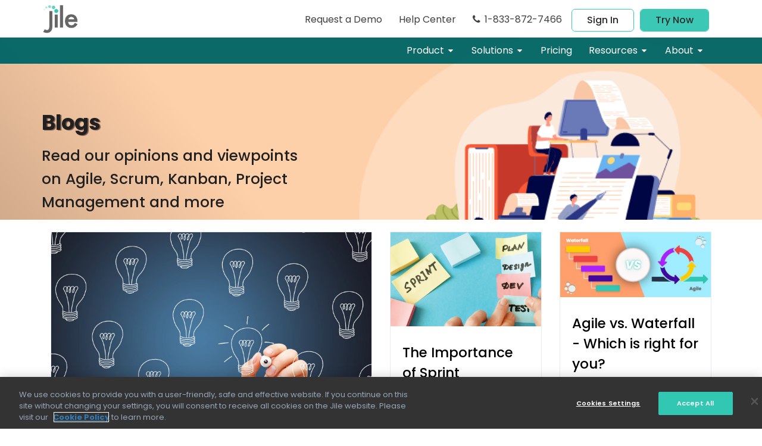

--- FILE ---
content_type: text/html;charset=UTF-8
request_url: https://www.jile.io/blogs/
body_size: 36058
content:
<!DOCTYPE html>
<html lang="en">
  <head>
    



<script type="text/javascript" >

	// DECLARATION
	var xhr = new XMLHttpRequest();
	var countryData = '';
	//var url = 'https://jsonplaceholder.typicode.com/todos/1';
	var url = 'https://secure.uk.jile.io/getAdditionalData/continent';
	
	// MAKING OUR CONNECTION  
	xhr.open("GET", url, true);

	// function execute after request is successful 
	xhr.onreadystatechange = function () {
		if (this.readyState == 4 && this.status == 200)
		{
			console.log(this.responseText);
			countryData = this.responseText;
			//countryData = "pfQJD0e4 - Fri Sep 09 15:36:09 UTC 2022 - 165.225.123.191 - IN - India - false - 2783017919";
			//alert(countryData.includes("- IN - India -"));
			// if(!countryData.includes("Europe"))
			// {

			// 	(function(w,d,s,l,i){w[l]=w[l]||[];w[l].push({'gtm.start':
			// 	new Date().getTime(),event:'gtm.js'});var f=d.getElementsByTagName(s)[0],
			// 	j=d.createElement(s),dl=l!='dataLayer'?'&l='+l:'';j.async=true;j.src=
			// 	'https://www.googletagmanager.com/gtm.js?id='+i+dl;f.parentNode.insertBefore(j,f);
			// 	})(window,document,'script','dataLayer','GTM-K8RMZTP');

			// }//IF TRUE
		}//200
	   }//onreadystatechange
	
	// SENDING OUR REQUEST 
	xhr.send();
	  
  </script>


<!-- OneTrust Cookies Consent Notice start -->
<script src="https://cdn.cookielaw.org/scripttemplates/otSDKStub.js" data-document-language="true" type="text/javascript" charset="UTF-8" data-domain-script="a68b821c-9c72-4f05-8b7d-c917d3711af9" ></script>
<script type="text/javascript">
function OptanonWrapper() { }
</script>
<script type="text/javascript">
    function OptanonWrapper() {

        function decodeCookie() {
            var cookieParts = document.cookie.split(";"), 
            cookies = {};

            for (var i = 0; i < cookieParts.length; i++) {
                var name_value = cookieParts[i],
                    equals_pos = name_value.indexOf("="),
                    name       = unescape( name_value.slice(0, equals_pos) ).trim(),
                    value      = unescape( name_value.slice(equals_pos + 1) );

                cookies[name] = value;
            }
            return cookies;
        }
        var documentCookies = decodeCookie();
        /* console.log(documentCookies);*/
        function findCookieByName(searchWord) {

            for (name in documentCookies) {
                var value = documentCookies[name];
                if (name.indexOf(searchWord) == 0) {
                return name;
                }
            }
        }
		function findElement(searchid){
			var elem = document.getElementById(searchid);
			if( elem == null || elem == 'undefined' ) {
			return false;
			}
			/*console.log('id found');*/
			return true;
		}
		function findElementClass(searchclass){
			var elem = document.getElementsByClassName(searchclass)[0];
			if( elem == null || elem == 'undefined' ) {
			return false;
			}
			/*console.log('class found');*/
			return true;
		}

        var oneTrustSelectedCategories = OnetrustActiveGroups;
        if(oneTrustSelectedCategories.indexOf(',C0002')==-1) // deleting performance cookies if not allowed by user
        {
        /* console.log('inside condition');*/
        
            var cookie3 = findCookieByName("_gat");
            var cookie4 = findCookieByName("_gcl");
            /* console.log(cookie3);
            /* console.log(cookie4);*/
            // document.cookie = "_ga=; expires=Thu, 01 Jan 1970 00:00:00 UTC; path=/; domain=.jile.io;"
            // document.cookie = "_gid=; expires=Thu, 01 Jan 1970 00:00:00 UTC; path=/; domain=.jile.io;"
            document.cookie = cookie3+"=; expires=Thu, 01 Jan 1970 00:00:00 UTC; path=/; domain=.jile.io;"
            document.cookie = cookie4+"=; expires=Thu, 01 Jan 1970 00:00:00 UTC; path=/; domain=.jile.io;"
        }
        if(oneTrustSelectedCategories.indexOf(',C0004')==-1) { // deleting targeting cookies if not allowed by user
        /* console.log('inside condition');*/
        
            // document.cookie = "test_cookie=; expires=Thu, 01 Jan 1970 00:00:00 UTC; path=/;"
            // document.cookie = "IDE=; expires=Thu, 01 Jan 1970 00:00:00 UTC; path=/;"
        }
		// if(oneTrustSelectedCategories.indexOf(',C0003')==-1) { // deleting functional cookies if not allowed by user
		// 	if(findElement('widget-container')){
		// 		/*console.log('gartner-false');*/
		// 		var gartnerAlt = document.getElementById('widget-img');
		// 		gartnerAlt.style.display = 'block';
		// 	}
		// }
		// else {
		// 	if(findElement('widget-container')){
		// 		/*console.log('gartner-true');*/
		// 		var gartnerBlock = document.getElementsByTagName('body')[0];
		// 		var gartnerjs = document.createElement("script");
		// 		gartnerjs.type = "text/javascript";
		// 		gartnerjs.src = "/assets/js/gartner-block.js";
		// 		gartnerBlock.appendChild(gartnerjs);
		// 	}
        // }



        var acceptButton = document.getElementsByClassName("save-preference-btn-handler")[0];
		var declineButton = document.getElementsByClassName("ot-pc-refuse-all-handler")[0];
		var acceptAllBannerButton = document.getElementById("onetrust-accept-btn-handler");
		var acceptAllPopUpButton = document.getElementById("accept-recommended-btn-handler");
		var declineOptionalButton = document.getElementById("onetrust-reject-all-handler");

		if (findElementClass('save-preference-btn-handler')){
			acceptButton.addEventListener('click', function(){
			location.reload();
			});
		}
		if (findElementClass('ot-pc-refuse-all-handler')){
			declineButton.addEventListener('click', function(){
			location.reload();
			});
		}
		if (findElement('onetrust-accept-btn-handler')){ 
		acceptAllBannerButton.addEventListener('click', function(){
			location.reload();
		});
		}
    
		if (findElement('accept-recommended-btn-handler')){
		acceptAllPopUpButton.addEventListener('click', function(){
			location.reload();
		});
		}
		
		if (findElement('onetrust-reject-all-handler')){
		declineOptionalButton.addEventListener('click', function(){
			location.reload();
		});
		}
		// console.log("before:" + document.cookie);
    	$(document).ready(function() {
            $.ajax({
				url: "/getconsent",
                success: function(result) {
                // console.log("after:" + document.cookie);
            }});
        });
    }
</script>
<!-- OneTrust Cookies Consent Notice end --> 





    <meta charset="utf-8" />
    <meta http-equiv="X-UA-Compatible" content="IE=edge" />

    <meta
      name="viewport"
      content="width=device-width, initial-scale=1.0, maximum-scale=1.0, user-scalable=0"
    />
    <title>Blogs on Agile and DevOps | Jile</title>
    <meta
      name="description"
      content="Jile - Check out our Blogs today to improve your Agile Projects, Scrum Workflow and Kanban efficiency. Understand the Market Trend and Scale-Up your Business."
    />
    <meta
      name="keywords"
      content="Agile, DevOps, scaling agile, scrum testing, continuous delivery pipeline, feature factory, application development"
    />

    <meta
      property="og:image"
      content="https://www.jile.io/assets/img/jilelogo.png"
    />
    <meta property="og:title" content="Blogs on Agile and DevOps | Jile  " />
    <meta
      property="og:description"
      content="Jile - Check out our Blogs today to improve your Agile Projects, Scrum Workflow and Kanban efficiency. Understand the Market Trend and Scale-Up your Business."
    />
    <meta property="og:url" content="https://www.jile.io/blogs/" />
    <meta property="og:locale" content="en_US" />
    <meta property="og:type" content="article" />
    <meta property="og:site_name" content="Jile" />

    <meta name="twitter:card" content="summary_large_image" />
    <meta
      name="twitter:description"
      content="Jile - Check out our Blogs today to improve your Agile Projects, Scrum Workflow and Kanban efficiency. Understand the Market Trend and Scale-Up your Business."
    />
    <meta name="twitter:title" content="Blogs on Agile and DevOps | Jile  " />
    <meta name="twitter:site" content="@tcs_jile" />
    <meta name="twitter:domain" content="Jile" />
    <meta
      name="twitter:image"
      content="https://www.jile.io/assets/img/jilelogo.png"
    />
    <meta name="twitter:creator" content="@tcs_jile" />

    <link
      rel="shortcut icon"
      href="https://www.jile.io/assets/img/jilelogo.png"
    />
    <link rel="canonical" href="https://www.jile.io/blogs/" />

    <link
      rel="stylesheet"
      href="/assets/global/plugins/share-this-master/css/share-this.css"
    />
    <link
      rel="stylesheet"
      type="text/css"
      href="/assets/global/plugins/font-awesome/css/font-awesome.min.css"
    />
    <link
      rel="stylesheet"
      type="text/css"
      href="/assets/global/plugins/simple-line-icons/simple-line-icons.min.css"
    />
    <link
      rel="stylesheet"
      type="text/css"
      href="/assets/global/plugins/bootstrap/css/bootstrap.min.css"
    />

    <link rel="stylesheet" type="text/css" href="/assets/css/style-blog.css" />

    <link rel="stylesheet" type="text/css" href="/assets/css/style-tab-focus.css">

    <script type="application/ld+json">
      {
        "@context": "http://schema.org",
        "@type": "BreadcrumbList",
        "itemListElement": [
          {
            "@type": "ListItem",
            "position": 1,
            "item": {
              "@id": "https://www.jile.io/",
              "name": "Homepage"
            }
          },
          {
            "@type": "ListItem",
            "position": 2,
            "item": {
              "@id": "https://www.jile.io/blogs/",
              "name": "Blogs"
            }
          }
        ]
      }
    </script>
  </head>

  <body id="landing-page" class="landing-page">
    <!-- <noscript><iframe src="https://www.googletagmanager.com/ns.html?id=GTM-K8RMZTP" height="0" width="0" style="display:none;visibility:hidden"></iframe></noscript> -->


    <head>
  <style>
    @media(min-width:1251px) {
	.about .dropdown-split-menu{
		-webkit-transform: translate(-160px,-7px);
		    -ms-transform: translate(-160px,-7px);
		        transform: translate(-160px,-7px);
	}
	.res-dropdown .dropdown-split-menu{
		-webkit-transform: translate(-231px,-7px);
		    -ms-transform: translate(-231px,-7px);
		        transform: translate(-231px,-7px);
	}
	
}
  </style>
   <link rel="stylesheet" href="/assets/css/common/basic-style.css">
</head>


<div class="loader">
  <div class="loader-dot"> Loading...</div>
</div>
<header class="head-opacity">
  <nav class="nav-header">
    <div class="nav-navbar">
      <div class="top-set">
        <div class="container">
          <div class="col-lg-1 col-md-1 col-sm-1 col-xs-2 logo-section">
            <div class="logo-container">
              <a href="/" class="logo" aria-label="jile logo"></a>
            </div>
          </div>
          <button class="navigation-toggle" aria-label="Toggle navigation menu" aria-expanded="false">
            <span class="icon-bar"></span>
            <span class="icon-bar"></span>
            <span class="icon-bar"></span>
          </button>
          <div class="col-lg-11 col-md-11 col-sm-11 col-xs-8 menu-set  float-right ">

            <div class="top-menu-set">
              <ul>
                <li><a href="/request-demo">Request <span class="text-low">a</span> Demo</a></li>
                <li><a href="/help-center-for-business-support">Help Center</a></li>

                <li><a href="tel:+18338727466"><span class="fa fa-phone" style="margin-right: 7px;"
                      aria-hidden="true"></span>1-833-872-7466</a></li>
                
                <li class="sign-in"><a class="btn btn-outline btn-outline-left"
                    href="https://secure.jile.io/auth/login">Sign in</a></li>
                
                <li class="always-show"><a class="btn btn-sm btn-solid try-now" href="/jile-free-subscription-all-edition">Try Now</a>&nbsp; </li>
              </ul>
            </div>



          </div>

        </div>
      </div>

      <div class="bottom-set ">
        <div class="container">
          <div class="col-lg-1 col-md-1 col-sm-1 col-xs-12 logo-empty-space">

          </div>
          <div class="col-lg-11 col-md-11 col-sm-12 col-xs-12 menu-set float-left">
            <div class="bottom-menu-set float-right">
              <ul>


                <li class="dropdown">
                  <a class="dropdown-toggle">Product</a>
                 
				  
				  <ul class="dropdown-menu dropdown-split-menu pro-dropdown">
                    <li>
                      <ul>
                        <li><a href="/features/agile-product-overview">Overview</a></li>
                        <li><a href="/features/agile-ways-of-working">Way of Working</a></li>
                        <li><a href="/features/scrum-agile-project-management-software">Scrum</a></li>
                        <li><a href="/features/kanban-project-management-software">Kanban</a></li>
						            <li><a href="/features/agile-portfolio">Agile Portfolio</a></li>
                      </ul>
                    </li>
                    <li>
                      <ul>
                        <li><a href="/features/disciplined-agile">DA</a></li>
                        <li><a href="/features/large-scale-scrum">L<span class="text-lowercase">e</span>SS</a></li>
                        <li><a href="/features/integrations-with-team-level-business-tools">Technology</a></li>
						<li><a href="/features/dashboards-and-reports">Reports & Dashboards </a></li>
                      </ul>
                    </li>
                  </ul>
				  
				  
                </li>

				
                <li class="dropdown sol-dropdpwn">
                  <a href="" class="dropdown-toggle">Solutions</a>
                  <ul class="dropdown-menu dropdown-split-menu elab-li">
                    <li>
                      <ul>
                        <a class="elab-menu">By role</a>
							<li><a href="/solutions/agile-portfolio-management-software">Portfolio Manager</a></li>
							<li><a href="/solutions/agile-program-management-software">Program Manager</a></li>
							<li><a href="/solutions/product-management-software-for-agile-developers">Developer</a></li>
							<li><a href="/solutions/agile-test-management">Agile Tester</a></li>
							<li><a href="/solutions/agile-product-management">Product Manager</a></li>
							<li><a href="/solutions/agile-business-requirements">Business user</a></li>
							
                      </ul>
                    </li>
                    <li>
                      <ul>
                        <a class="elab-menu">By use case</a>
                       <li><a href="/solutions/agile-business-use-cases">Overview</a></li>
                       <!-- <li><a href="/solutions/agile-s4hana-transformation">S/4HANA</a></li> -->
						
                      </ul>
					  
                    </li>
                  </ul>

                </li>
                <li>
                  <a href="/pricing">pricing</a>
                </li>

                <!-- <li>
                  <a href="https://marketplace.jile.io" target="_blank">Marketplace</a>
                </li> -->
                <li class="dropdown res-dropdown">
                  <a href="" class="dropdown-toggle">resources</a>
                  <ul class="dropdown-menu dropdown-split-menu">
                    <li>
                      <ul>
                        <li><a href="/blogs/">Blogs</a></li>
                        <li><a href="/webinar/">Webinars</a></li>
                        <li><a href="/case-study/">Case Studies </a></li>
                        <li><a href="/videos/">Videos</a></li>
                        <!-- <li><a href="/academy-corner/">Academy Corner</a></li> -->
                      </ul>
                    </li>
                    <li>
                      <ul>
                        <li><a href="/whitepapers/">White Papers</a></li>
                        <li><a href="/agile-basics/">Knowledge Center</a></li>
                        <li><a href="/product-updates">Product Updates</a></li>
                        <li><a href="/infographs">Infographics</a></li>
                      </ul>
                    </li>
                  </ul>

                </li>
                <li class="dropdown about">
                  <a href="" class="dropdown-toggle">About</a>
                  <ul class="dropdown-menu dropdown-split-menu">
                    <li>
                      <ul>
                        <li><a href="/about-us/">Our Story</a></li>
                        <!-- <li><a href="/leadership/">Leadership</a></li> -->
                        <li><a href="/frequently-asked-question">FAQ</a></li>
                      </ul>
                    </li>
                    <li>
                      <ul>
                        <li><a href="/news-room/">News Room</a></li>
                        <li><a href="/contact-us/">Contact Us</a></li>
                      </ul>
                    </li>
                  </ul>
                </li>
                <!-- <li><a href="/partner">Partners</a></li> -->
                
				<li  class="visible-xs"><a href="/help-center-for-business-support">Help Center</a></li>

                <li class="visible-xs"><a href="/request-demo">Request <span class="text-low">a</span> Demo</a></li>
              </ul>

            </div>

          </div>
        </div>

      </div>
    </div>
  </nav>
</header>

    <section id="article">
      <div class="hero" id="main-content">
        <div class="container">
          <div class="hero-content">
            <h1>Blogs</h1>
            <p>
              Read our opinions and viewpoints on Agile, Scrum, Kanban, Project
              Management and more
            </p>
          </div>
        </div>
      </div>
      <div class="container">
        <div class="col-lg-6 col-sm-12">
          <div class="row">
            <!-- Blog start -->
            <!-- Jun 25, 2024 blogs -->
            <div class="col-lg-12 col-sm-6">
              <div class="article-lg ">
                  <div class="article-img">
                      
                      <img src="/assets/img/blog/ignoring-problem-space1.png" alt="Ignoring Problem Space - A Recipe for Entrapment">

                  </div>
                  <div class="article-contant">
                      <h2 class=" article-title">
                          <a href="ignoring-problem-space">Ignoring Problem Space - A Recipe for Entrapment</a>
                      </h2>
                      <p>
                          <i class="icon-calendar"></i>
                          <a class="date ">Jun 25, 2024</a>
                      </p>
                      <!-- summery -->
                      <p>
                        The virtue of starting with "why" or by understanding meaningful problems of customers is hardly known to individuals who function in an activity trap. In product development, it is predominantly reflected in feature factories where everyone is in a build trap. Moreover, we see a lot of teams appease each other, using pseudo-scientific reasons behind favoring a different starting point and in the worst case not even passing through a convincing problem of their target customers. Let's dig deeper into the significance of customer problem space and how a solution should revolve around the problem.
                      </p>                                
                      <div class="article-footer">
                          <div>
                              <i class="fa fa-clock-o"></i><a class="clock">5 min read</a>

                          </div>
                          <div class="float share">
                              <div class="float share-button">
                                  <ul>
                                      <li>
                                          <a href="https://www.linkedin.com/shareArticle?mini=true&url=https://www.jile.io/blogs/ignoring-problem-space"
                                              onclick="window.open(this.href,'_blank');return false;">
                                              <i class="fa  fa-linkedin-square" aria-hidden="true"></i>
                                          </a>
                                      </li>

                                      <li>
                                          <a href="https://twitter.com/intent/tweet?url=https://www.jile.io/blogs/ignoring-problem-space"
                                              onclick="window.open(this.href,'_blank');return false;">
                                              <i class="fa fa-twitter-square" aria-hidden="true"></i>
                                          </a>
                                      </li>
                                      <li>
                                          <a href="https://www.facebook.com/sharer.php?u=https://www.jile.io/blogs/ignoring-problem-space"
                                              onclick="window.open(this.href,'_blank');return false;">
                                              <i class="fa fa-facebook-square" aria-hidden="true"></i>
                                          </a>
                                      </li>

                                  </ul>

                              </div>
                              <div class="share-label">
                                  <i class="fa fa-share-alt-square" aria-hidden="true"></i>
                              </div>
                          </div>

                      </div>
                  </div>
              </div>
            </div>
            <div class="col-lg-12 col-sm-6">
            <div class="article-lg ">
                <div class="article-img">
                    
                    <img src="/assets/img/blog/agile-coach-vs-scrum-master-key-differences1.png" alt="Agile Coach Vs. Scrum Master - The Key Differences">

                </div>
                <div class="article-contant">
                    <h2 class=" article-title">
                        <a href="agile-coach-vs-scrum-master-key-differences">Agile Coach Vs. Scrum Master - The Key Differences</a>
                    </h2>
                    <p>
                        <i class="icon-calendar"></i>
                        <a class="date ">Jun 25, 2024</a>
                    </p>
                    <!-- summery -->
                    <p>
                      The terms "Agile Coach" and "Scrum Master" are often used interchangeably, leading to a confusion between their distinct roles and contribution within the realm of adaptive software development. While both these roles are integral to the successful implementation of Agile methodologies, they serve different purposes and wield unique skill sets. Let's get closer to each of these roles and learn more about their responsibilities.
                    </p>                                
                    <div class="article-footer">
                        <div>
                            <i class="fa fa-clock-o"></i><a class="clock">5 min read</a>

                        </div>
                        <div class="float share">
                            <div class="float share-button">
                                <ul>
                                    <li>
                                        <a href="https://www.linkedin.com/shareArticle?mini=true&url=https://www.jile.io/blogs/agile-coach-vs-scrum-master-key-differences"
                                            onclick="window.open(this.href,'_blank');return false;">
                                            <i class="fa  fa-linkedin-square" aria-hidden="true"></i>
                                        </a>
                                    </li>

                                    <li>
                                        <a href="https://twitter.com/intent/tweet?url=https://www.jile.io/blogs/agile-coach-vs-scrum-master-key-differences"
                                            onclick="window.open(this.href,'_blank');return false;">
                                            <i class="fa fa-twitter-square" aria-hidden="true"></i>
                                        </a>
                                    </li>
                                    <li>
                                        <a href="https://www.facebook.com/sharer.php?u=https://www.jile.io/blogs/agile-coach-vs-scrum-master-key-differences"
                                            onclick="window.open(this.href,'_blank');return false;">
                                            <i class="fa fa-facebook-square" aria-hidden="true"></i>
                                        </a>
                                    </li>

                                </ul>

                            </div>
                            <div class="share-label">
                                <i class="fa fa-share-alt-square" aria-hidden="true"></i>
                            </div>
                        </div>

                    </div>
                </div>
            </div>
            </div>
            <div class="col-lg-12 col-sm-6">
              <div class="article-lg ">
                  <div class="article-img">
                      
                      <img src="/assets/img/blog/5-essential-qualities-of-a-product-manager1.png" alt="5 Essential Qualities Every Product Manager Should Have">
  
                  </div>
                  <div class="article-contant">
                      <h2 class=" article-title">
                          <a href="5-essential-qualities-of-a-product-manager">5 Essential Qualities Every Product Manager Should Have</a>
                      </h2>
                      <p>
                          <i class="icon-calendar"></i>
                          <a class="date ">Jun 25, 2024</a>
                      </p>
                      <!-- summery -->
                      <p>
                        The role of a product manager is of great importance in the domain of product management where innovation is intertwined with strategy. A successful product manager is not merely a caretaker of products but a strategic visionary finding the sweet spot in the triangle formed by market demands, user expectations, and business goals. Here are five essential qualities that distinguish exceptional product managers.
                      </p>                                
                      <div class="article-footer">
                          <div>
                              <i class="fa fa-clock-o"></i><a class="clock">5 min read</a>
  
                          </div>
                          <div class="float share">
                              <div class="float share-button">
                                  <ul>
                                      <li>
                                          <a href="https://www.linkedin.com/shareArticle?mini=true&url=https://www.jile.io/blogs/5-essential-qualities-of-a-product-manager"
                                              onclick="window.open(this.href,'_blank');return false;">
                                              <i class="fa  fa-linkedin-square" aria-hidden="true"></i>
                                          </a>
                                      </li>
  
                                      <li>
                                          <a href="https://twitter.com/intent/tweet?url=https://www.jile.io/blogs/5-essential-qualities-of-a-product-manager"
                                              onclick="window.open(this.href,'_blank');return false;">
                                              <i class="fa fa-twitter-square" aria-hidden="true"></i>
                                          </a>
                                      </li>
                                      <li>
                                          <a href="https://www.facebook.com/sharer.php?u=https://www.jile.io/blogs/5-essential-qualities-of-a-product-manager"
                                              onclick="window.open(this.href,'_blank');return false;">
                                              <i class="fa fa-facebook-square" aria-hidden="true"></i>
                                          </a>
                                      </li>
  
                                  </ul>
  
                              </div>
                              <div class="share-label">
                                  <i class="fa fa-share-alt-square" aria-hidden="true"></i>
                              </div>
                          </div>
  
                      </div>
                  </div>
              </div>
            </div>
            <div class="col-lg-12 col-sm-6">
              <div class="article-lg ">
                  <div class="article-img">
                      
                      <img src="/assets/img/blog/5-things-agile-coaches-should-look-for-in-a-planning-tool1.jpg" alt="Top 5 Things Agile Coaches Should Look for in a Planning Tool">
  
                  </div>
                  <div class="article-contant">
                      <h2 class=" article-title">
                          <a href="5-things-agile-coaches-should-look-for-in-a-planning-tool">Top 5 Things Agile Coaches Should Look for in a Planning Tool</a>
                      </h2>
                      <p>
                          <i class="icon-calendar"></i>
                          <a class="date ">Jun 25, 2024</a>
                      </p>
                      <!-- summery -->
                      <p>
                        At the end of the day, Agile coaches are servant leaders and hardly own any meaningful individual performance metric that they would want to optimize. Therefore, when it comes to an agile planning tool selection, an agile coach's priority is to help the team (not only execution but strategy team as well), achieve their goals rather than looking for tools that may help them in the agile coach role.
                      </p>                                
                      <div class="article-footer">
                          <div>
                              <i class="fa fa-clock-o"></i><a class="clock">5 min read</a>
  
                          </div>
                          <div class="float share">
                              <div class="float share-button">
                                  <ul>
                                      <li>
                                          <a href="https://www.linkedin.com/shareArticle?mini=true&url=https://www.jile.io/blogs/5-things-agile-coaches-should-look-for-in-a-planning-tool"
                                              onclick="window.open(this.href,'_blank');return false;">
                                              <i class="fa  fa-linkedin-square" aria-hidden="true"></i>
                                          </a>
                                      </li>
  
                                      <li>
                                          <a href="https://twitter.com/intent/tweet?url=https://www.jile.io/blogs/5-things-agile-coaches-should-look-for-in-a-planning-tool"
                                              onclick="window.open(this.href,'_blank');return false;">
                                              <i class="fa fa-twitter-square" aria-hidden="true"></i>
                                          </a>
                                      </li>
                                      <li>
                                          <a href="https://www.facebook.com/sharer.php?u=https://www.jile.io/blogs/5-things-agile-coaches-should-look-for-in-a-planning-tool"
                                              onclick="window.open(this.href,'_blank');return false;">
                                              <i class="fa fa-facebook-square" aria-hidden="true"></i>
                                          </a>
                                      </li>
  
                                  </ul>
  
                              </div>
                              <div class="share-label">
                                  <i class="fa fa-share-alt-square" aria-hidden="true"></i>
                              </div>
                          </div>
  
                      </div>
                  </div>
              </div>
            </div>
            <!-- end of Apr 2024 blogs -->            
            <!-- Sep 2023 blogs -->
            <div class="col-lg-12 col-sm-6">
              <div class="article-lg ">
                  <div class="article-img">
                      
                      <img src="/assets/img/blog/product-manager-vs-product-owner1.jpg" alt="Product Manager vs. Product Owner: Responsibilities & Differences">

                  </div>
                  <div class="article-contant">
                      <h2 class=" article-title">
                          <a href="product-manager-vs-product-owner">Product Manager vs. Product Owner: Responsibilities & Differences</a>
                      </h2>
                      <p>
                          <i class="icon-calendar"></i>
                          <a class="date ">Sep 24, 2023</a>
                      </p>
                      <!-- summery -->
                      <p>
                          Roles with overlapping responsibilities can be perplexing to a larger audience. One such example is Product owner vs. Product manager. In this blog, we will disassemble both these roles in order to examine each of their key components and better understand the difference between a product manager and a product owner.   
                      </p>                                
                      <div class="article-footer">
                          <div>
                              <i class="fa fa-clock-o"></i><a class="clock">5 min read</a>

                          </div>
                          <div class="float share">
                              <div class="float share-button">
                                  <ul>
                                      <li>
                                          <a href="https://www.linkedin.com/shareArticle?mini=true&url=https://www.jile.io/blogs/product-manager-vs-product-owner"
                                              onclick="window.open(this.href,'_blank');return false;">
                                              <i class="fa  fa-linkedin-square" aria-hidden="true"></i>
                                          </a>
                                      </li>

                                      <li>
                                          <a href="https://twitter.com/intent/tweet?url=https://www.jile.io/blogs/product-manager-vs-product-owner"
                                              onclick="window.open(this.href,'_blank');return false;">
                                              <i class="fa fa-twitter-square" aria-hidden="true"></i>
                                          </a>
                                      </li>
                                      <li>
                                          <a href="https://www.facebook.com/sharer.php?u=https://www.jile.io/blogs/product-manager-vs-product-owner"
                                              onclick="window.open(this.href,'_blank');return false;">
                                              <i class="fa fa-facebook-square" aria-hidden="true"></i>
                                          </a>
                                      </li>

                                  </ul>

                              </div>
                              <div class="share-label">
                                  <i class="fa fa-share-alt-square" aria-hidden="true"></i>
                              </div>
                          </div>

                      </div>
                  </div>
              </div>
          </div>

          <div class="col-lg-12 col-sm-6">
              <div class="article-lg ">
                  <div class="article-img">
                      
                      <img src="/assets/img/blog/roles-and-responsibilities-of-a-product-manager1.jpg" alt="Roles And Responsibilities Of A Product Manager">

                  </div>
                  <div class="article-contant">
                      <h2 class=" article-title">
                          <a href="roles-and-responsibilities-of-a-product-manager">Roles And Responsibilities Of A Product Manager</a>
                      </h2>
                      <p>
                          <i class="icon-calendar"></i>
                          <a class="date ">Sep 24, 2023</a>
                      </p>
                      <!-- summery -->
                      <p>
                          When starting a new product development project, the key person to appoint right away is the product manager, as the success of any product is largely dependent on them. Organizations with experienced and capable managers wrap up and deliver products on time, ultimately improving the company's reputation and growth.   
                      </p>                                
                      <div class="article-footer">
                          <div>
                              <i class="fa fa-clock-o"></i><a class="clock">5 min read</a>

                          </div>
                          <div class="float share">
                              <div class="float share-button">
                                  <ul>
                                      <li>
                                          <a href="https://www.linkedin.com/shareArticle?mini=true&url=https://www.jile.io/blogs/roles-and-responsibilities-of-a-product-manager"
                                              onclick="window.open(this.href,'_blank');return false;">
                                              <i class="fa  fa-linkedin-square" aria-hidden="true"></i>
                                          </a>
                                      </li>

                                      <li>
                                          <a href="https://twitter.com/intent/tweet?url=https://www.jile.io/blogs/roles-and-responsibilities-of-a-product-manager"
                                              onclick="window.open(this.href,'_blank');return false;">
                                              <i class="fa fa-twitter-square" aria-hidden="true"></i>
                                          </a>
                                      </li>
                                      <li>
                                          <a href="https://www.facebook.com/sharer.php?u=https://www.jile.io/blogs/roles-and-responsibilities-of-a-product-manager"
                                              onclick="window.open(this.href,'_blank');return false;">
                                              <i class="fa fa-facebook-square" aria-hidden="true"></i>
                                          </a>
                                      </li>

                                  </ul>

                              </div>
                              <div class="share-label">
                                  <i class="fa fa-share-alt-square" aria-hidden="true"></i>
                              </div>
                          </div>

                      </div>
                  </div>
              </div>
          </div>
          <!--end-->
            <!-- Jun 2023 blogs -->
                    <div class="col-lg-12 col-sm-6">
                        <div class="article-lg ">
                            <div class="article-img">
                                
                                <img src="/assets/img/blog/kanban-methodology1.jpg" alt="The Ultimate Kanban 101: Methodology, Roles, Artifacts, and Values">
    
                            </div>
                            <div class="article-contant">
                                <h2 class=" article-title">
                                    <a href="kanban-methodology">The Ultimate Kanban 101: Methodology, Roles, Artifacts, and Values</a>
                                </h2>
                                <p>
                                    <i class="icon-calendar"></i>
                                    <a class="date ">Jun 11, 2023</a>
                                </p>
                                <!-- summery -->
                                <p>
                                    The kanban methodology aims for continual improvement, task management flexibility, and improved workflow. The entire project's progress may be quickly and simply comprehended using this illustrative technique. Read this blog to learn more.  
                                </p>                                
                                <div class="article-footer">
                                    <div>
                                        <i class="fa fa-clock-o"></i><a class="clock">5 min read</a>
    
                                    </div>
                                    <div class="float share">
                                        <div class="float share-button">
                                            <ul>
                                                <li>
                                                    <a href="https://www.linkedin.com/shareArticle?mini=true&url=https://www.jile.io/blogs/kanban-methodology"
                                                        onclick="window.open(this.href,'_blank');return false;">
                                                        <i class="fa  fa-linkedin-square" aria-hidden="true"></i>
                                                    </a>
                                                </li>
    
                                                <li>
                                                    <a href="https://twitter.com/intent/tweet?url=https://www.jile.io/blogs/kanban-methodology"
                                                        onclick="window.open(this.href,'_blank');return false;">
                                                        <i class="fa fa-twitter-square" aria-hidden="true"></i>
                                                    </a>
                                                </li>
                                                <li>
                                                    <a href="https://www.facebook.com/sharer.php?u=https://www.jile.io/blogs/kanban-methodology"
                                                        onclick="window.open(this.href,'_blank');return false;">
                                                        <i class="fa fa-facebook-square" aria-hidden="true"></i>
                                                    </a>
                                                </li>
    
                                            </ul>
    
                                        </div>
                                        <div class="share-label">
                                            <i class="fa fa-share-alt-square" aria-hidden="true"></i>
                                        </div>
                                    </div>
    
                                </div>
                            </div>
                        </div>
                    </div>

                    <div class="col-lg-12 col-sm-6">
                        <div class="article-lg ">
                            <div class="article-img">
                                
                                <img src="/assets/img/blog/scrum-vs-kanban1.jpg" alt="Kanban vs. Scrum: What are the Differences?">
    
                            </div>
                            <div class="article-contant">
                                <h2 class=" article-title">
                                    <a href="scrum-vs-kanban">Kanban vs. Scrum: What are the Differences?</a>
                                </h2>
                                <p>
                                    <i class="icon-calendar"></i>
                                    <a class="date ">Jun 11, 2023</a>
                                </p>
                                <!-- summery -->
                                <p>
                                    Kanban and scrum, both are efficient techniques for project leaders, product managers, and other roles. But which is more popular, which should you choose for your business and team, and how do you learn to use it efficiently? Read this blog to learn more.  
                                </p>                                
                                <div class="article-footer">
                                    <div>
                                        <i class="fa fa-clock-o"></i><a class="clock">5 min read</a>
    
                                    </div>
                                    <div class="float share">
                                        <div class="float share-button">
                                            <ul>
                                                <li>
                                                    <a href="https://www.linkedin.com/shareArticle?mini=true&url=https://www.jile.io/blogs/scrum-vs-kanban"
                                                        onclick="window.open(this.href,'_blank');return false;">
                                                        <i class="fa  fa-linkedin-square" aria-hidden="true"></i>
                                                    </a>
                                                </li>
    
                                                <li>
                                                    <a href="https://twitter.com/intent/tweet?url=https://www.jile.io/blogs/scrum-vs-kanban"
                                                        onclick="window.open(this.href,'_blank');return false;">
                                                        <i class="fa fa-twitter-square" aria-hidden="true"></i>
                                                    </a>
                                                </li>
                                                <li>
                                                    <a href="https://www.facebook.com/sharer.php?u=https://www.jile.io/blogs/scrum-vs-kanban"
                                                        onclick="window.open(this.href,'_blank');return false;">
                                                        <i class="fa fa-facebook-square" aria-hidden="true"></i>
                                                    </a>
                                                </li>
    
                                            </ul>
    
                                        </div>
                                        <div class="share-label">
                                            <i class="fa fa-share-alt-square" aria-hidden="true"></i>
                                        </div>
                                    </div>
    
                                </div>
                            </div>
                        </div>
                    </div>
                    <!--end-->
            <!-- may 2023 blog -->
            <div class="col-lg-12 col-sm-6">
              <div class="article-lg">
                <div class="article-img">
                  <img
                    src="/assets/img/blog/agile-user-stories1.jpg"
                    alt="Agile User Stories In Project Management 101: A Beginner's Guide"
                  />
                </div>
                <div class="article-contant">
                  <h2 class="article-title">
                    <a href="agile-user-stories"
                      >Agile User Stories In Project Management 101: A
                      Beginner's Guide</a
                    >
                  </h2>
                  <p>
                    <i class="icon-calendar"></i>
                    <a class="date">May 7, 2023</a>
                  </p>
                  <!-- summery -->
                  <p>
                    A Beginner's Guide: Understanding the agile framework and
                    its components is critical for perfecting the implementation
                    of agile practices across the organization. User story is
                    one such fundamental component of the agile framework. In
                    this blog, we will discuss how to write user stories as well
                    as some user story examples.
                  </p>
                  <div class="article-footer">
                    <div>
                      <i class="fa fa-clock-o"></i
                      ><a class="clock">5 min read</a>
                    </div>
                    <div class="float share">
                      <div class="float share-button">
                        <ul>
                          <li>
                            <a
                              href="https://www.linkedin.com/shareArticle?mini=true&url=https://www.jile.io/blogs/agile-user-stories"
                              onclick="window.open(this.href,'_blank');return false;"
                            >
                              <i
                                class="fa fa-linkedin-square"
                                aria-hidden="true"
                              ></i>
                            </a>
                          </li>

                          <li>
                            <a
                              href="https://twitter.com/intent/tweet?url=https://www.jile.io/blogs/agile-user-stories"
                              onclick="window.open(this.href,'_blank');return false;"
                            >
                              <i
                                class="fa fa-twitter-square"
                                aria-hidden="true"
                              ></i>
                            </a>
                          </li>
                          <li>
                            <a
                              href="https://www.facebook.com/sharer.php?u=https://www.jile.io/blogs/agile-user-stories"
                              onclick="window.open(this.href,'_blank');return false;"
                            >
                              <i
                                class="fa fa-facebook-square"
                                aria-hidden="true"
                              ></i>
                            </a>
                          </li>
                        </ul>
                      </div>
                      <div class="share-label">
                        <i
                          class="fa fa-share-alt-square"
                          aria-hidden="true"
                        ></i>
                      </div>
                    </div>
                  </div>
                </div>
              </div>
            </div>
            <div class="col-lg-12 col-sm-6">
              <div class="article-lg">
                <div class="article-img">
                  <img
                    src="/assets/img/blog/agile-product-management1.jpg"
                    alt="The Ultimate Guide to Agile Product Management"
                  />
                </div>
                <div class="article-contant">
                  <h2 class="article-title">
                    <a href="agile-product-management"
                      >The Ultimate Guide to Agile Product Management</a
                    >
                  </h2>
                  <p>
                    <i class="icon-calendar"></i>
                    <a class="date">May 7, 2023</a>
                  </p>
                  <!-- summery -->
                  <p>
                    The agile product management process can be described as
                    combining various techniques with the Agile process to
                    create products. The purpose of this blog is to briefly
                    review the principles, pros and cons of agile product
                    development.
                  </p>
                  <div class="article-footer">
                    <div>
                      <i class="fa fa-clock-o"></i
                      ><a class="clock">5 min read</a>
                    </div>
                    <div class="float share">
                      <div class="float share-button">
                        <ul>
                          <li>
                            <a
                              href="https://www.linkedin.com/shareArticle?mini=true&url=https://www.jile.io/blogs/agile-product-management"
                              onclick="window.open(this.href,'_blank');return false;"
                            >
                              <i
                                class="fa fa-linkedin-square"
                                aria-hidden="true"
                              ></i>
                            </a>
                          </li>

                          <li>
                            <a
                              href="https://twitter.com/intent/tweet?url=https://www.jile.io/blogs/agile-product-management"
                              onclick="window.open(this.href,'_blank');return false;"
                            >
                              <i
                                class="fa fa-twitter-square"
                                aria-hidden="true"
                              ></i>
                            </a>
                          </li>
                          <li>
                            <a
                              href="https://www.facebook.com/sharer.php?u=https://www.jile.io/blogs/agile-product-management"
                              onclick="window.open(this.href,'_blank');return false;"
                            >
                              <i
                                class="fa fa-facebook-square"
                                aria-hidden="true"
                              ></i>
                            </a>
                          </li>
                        </ul>
                      </div>
                      <div class="share-label">
                        <i
                          class="fa fa-share-alt-square"
                          aria-hidden="true"
                        ></i>
                      </div>
                    </div>
                  </div>
                </div>
              </div>
            </div>
            <!-- end -->
            <div class="col-lg-12 col-sm-6">
              <div class="article-lg">
                <div class="article-img">
                  <img
                    src="/assets/img/blog/agile-in-banking-1.png"
                    alt="Agile in Banking - Overview"
                  />
                </div>
                <div class="article-contant">
                  <h2 class="article-title">
                    <a href="agile-transformation-in-banking-industry"
                      >How Can Agile Transform The Banking Industry?</a
                    >
                  </h2>
                  <p>
                    <i class="icon-calendar"></i>
                    <a class="date">Mar 12, 2023</a>
                  </p>
                  <p>
                    We need agility in banking for various reasons, including
                    addressing complex banking problems, quickly integrating
                    customer feedback, and ensuring continuous quality
                    assurance. This blog discusses why agile is essential in
                    banking and how it can transform the banking industry.
                  </p>
                  <div class="article-footer">
                    <div>
                      <i class="fa fa-clock-o"></i
                      ><a class="clock">5 min read</a>
                    </div>
                    <div class="float share">
                      <div class="float share-button">
                        <ul>
                          <li>
                            <a
                              href="https://www.linkedin.com/shareArticle?mini=true&url=https://www.jile.io/blogs/agile-transformation-in-banking-industry"
                              onclick="window.open(this.href,'_blank');return false;"
                              rel="noreferer noopener"
                            >
                              <i
                                class="fa fa-linkedin-square"
                                aria-hidden="true"
                              ></i>
                            </a>
                          </li>

                          <li>
                            <a
                              href="https://twitter.com/intent/tweet?url=https://www.jile.io/blogs/agile-transformation-in-banking-industry"
                              onclick="window.open(this.href,'_blank');return false;"
                              rel="noreferer noopener"
                            >
                              <i
                                class="fa fa-twitter-square"
                                aria-hidden="true"
                              ></i>
                            </a>
                          </li>
                          <li>
                            <a
                              href="https://www.facebook.com/sharer.php?u=https://www.jile.io/blogs/agile-transformation-in-banking-industry"
                              onclick="window.open(this.href,'_blank');return false;"
                              rel="noreferer noopener"
                            >
                              <i
                                class="fa fa-facebook-square"
                                aria-hidden="true"
                              ></i>
                            </a>
                          </li>
                        </ul>
                      </div>
                      <div class="share-label">
                        <i
                          class="fa fa-share-alt-square"
                          aria-hidden="true"
                        ></i>
                      </div>
                    </div>
                  </div>
                </div>
              </div>
            </div>
            <div class="col-lg-12 col-sm-6">
              <div class="article-lg">
                <div class="article-img">
                  <img
                    src="/assets/img/blog/kpi-to-improve.png"
                    alt="Top 20 Essential Project Management KPIs To Track In 2023"
                  />
                </div>
                <div class="article-contant">
                  <h2 class="article-title">
                    <a href="20-kpi-to-improve-project-management"
                      >Top 20 Essential Project Management KPIs To Track In
                      2023</a
                    >
                  </h2>
                  <p>
                    <i class="icon-calendar"></i>
                    <a class="date">Mar 12, 2023</a>
                  </p>
                  <p>
                    Keeping track of key project management KPIs during project
                    development, greatly assists project managers in keeping
                    projects on track, ensuring on-time delivery, and avoiding
                    any potential obstacles. In this blog, we will look at such
                    twenty essential project management KPIsÂ as well as the
                    fundamentals.
                  </p>
                  <div class="article-footer">
                    <div>
                      <i class="fa fa-clock-o"></i
                      ><a class="clock">5 min read</a>
                    </div>
                    <div class="float share">
                      <div class="float share-button">
                        <ul>
                          <li>
                            <a
                              href="https://www.linkedin.com/shareArticle?mini=true&url=https://www.jile.io/blogs/20-kpi-to-improve-project-management"
                              onclick="window.open(this.href,'_blank');return false;"
                              rel="noreferer noopener"
                            >
                              <i
                                class="fa fa-linkedin-square"
                                aria-hidden="true"
                              ></i>
                            </a>
                          </li>

                          <li>
                            <a
                              href="https://twitter.com/intent/tweet?url=https://www.jile.io/blogs/20-kpi-to-improve-project-management"
                              onclick="window.open(this.href,'_blank');return false;"
                              rel="noreferer noopener"
                            >
                              <i
                                class="fa fa-twitter-square"
                                aria-hidden="true"
                              ></i>
                            </a>
                          </li>
                          <li>
                            <a
                              href="https://www.facebook.com/sharer.php?u=https://www.jile.io/blogs/20-kpi-to-improve-project-management"
                              onclick="window.open(this.href,'_blank');return false;"
                              rel="noreferer noopener"
                            >
                              <i
                                class="fa fa-facebook-square"
                                aria-hidden="true"
                              ></i>
                            </a>
                          </li>
                        </ul>
                      </div>
                      <div class="share-label">
                        <i
                          class="fa fa-share-alt-square"
                          aria-hidden="true"
                        ></i>
                      </div>
                    </div>
                  </div>
                </div>
              </div>
            </div>
            <div class="col-lg-12 col-sm-6">
              <div class="article-lg">
                <div class="article-img">
                  <img
                    src="/assets/img/blog/Devops_Process-1.jpg"
                    alt="Everything You Need To Know About DevOps Process
                    Management"
                  />
                </div>
                <div class="article-contant">
                  <h2 class="article-title">
                    <a href="Devops-process-and-lifecycle"
                      >Everything You Need To Know About DevOps Process
                      Management</a
                    >
                  </h2>
                  <p>
                    <i class="icon-calendar"></i>
                    <a class="date">Feb 05, 2023</a>
                  </p>
                  <p>
                    The DevOps process has all the components that make it one
                    of the most popular agile methodologies among IT
                    organizations. This blog will discuss every aspect of the
                    DevOps process, including DevOps challenges, benefits of
                    DevOps, DevOps lifecycle, and DevOps working.
                  </p>
                  <div class="article-footer">
                    <div>
                      <i class="fa fa-clock-o"></i
                      ><a class="clock">5 min read</a>
                    </div>
                    <div class="float share">
                      <div class="float share-button">
                        <ul>
                          <li>
                            <a
                              href="https://www.linkedin.com/shareArticle?mini=true&url=https://www.jile.io/blogs/Devops-process-and-lifecycle"
                              onclick="window.open(this.href,'_blank');return false;"
                              rel="noreferer noopener"
                            >
                              <i
                                class="fa fa-linkedin-square"
                                aria-hidden="true"
                              ></i>
                            </a>
                          </li>

                          <li>
                            <a
                              href="https://twitter.com/intent/tweet?url=https://www.jile.io/blogs/Devops-process-and-lifecycle"
                              onclick="window.open(this.href,'_blank');return false;"
                              rel="noreferer noopener"
                            >
                              <i
                                class="fa fa-twitter-square"
                                aria-hidden="true"
                              ></i>
                            </a>
                          </li>
                          <li>
                            <a
                              href="https://www.facebook.com/sharer.php?u=https://www.jile.io/blogs/Devops-process-and-lifecycle"
                              onclick="window.open(this.href,'_blank');return false;"
                              rel="noreferer noopener"
                            >
                              <i
                                class="fa fa-facebook-square"
                                aria-hidden="true"
                              ></i>
                            </a>
                          </li>
                        </ul>
                      </div>
                      <div class="share-label">
                        <i
                          class="fa fa-share-alt-square"
                          aria-hidden="true"
                        ></i>
                      </div>
                    </div>
                  </div>
                </div>
              </div>
            </div>
            <div class="col-lg-12 col-sm-6">
              <div class="article-lg">
                <div class="article-img">
                  <img
                    src="/assets/img/blog/agile-construction-1.jpg"
                    alt="How To Use Agile Methodology In Construction Management: A Step-by-Step Guide"
                  />
                </div>
                <div class="article-contant">
                  <h2 class="article-title">
                    <a href="agile-construction-management"
                      >All You Need To know About Agile Construction
                      Management</a
                    >
                  </h2>
                  <p>
                    <i class="icon-calendar"></i>
                    <a class="date">Feb 05, 2023</a>
                  </p>
                  <p>
                    Agile methodology can be implemented in a variety of
                    industries, including marketing, pharmaceuticals, aerospace,
                    and construction. In this blog, we will attempt to
                    comprehend how agile can be implemented for the construction
                    project management process.
                  </p>
                  <div class="article-footer">
                    <div>
                      <i class="fa fa-clock-o"></i
                      ><a class="clock">5 min read</a>
                    </div>
                    <div class="float share">
                      <div class="float share-button">
                        <ul>
                          <li>
                            <a
                              href="https://www.linkedin.com/shareArticle?mini=true&url=https://www.jile.io/blogs/agile-construction-management"
                              onclick="window.open(this.href,'_blank');return false;"
                              rel="noreferer noopener"
                            >
                              <i
                                class="fa fa-linkedin-square"
                                aria-hidden="true"
                              ></i>
                            </a>
                          </li>

                          <li>
                            <a
                              href="https://twitter.com/intent/tweet?url=https://www.jile.io/blogs/agile-construction-management"
                              onclick="window.open(this.href,'_blank');return false;"
                              rel="noreferer noopener"
                            >
                              <i
                                class="fa fa-twitter-square"
                                aria-hidden="true"
                              ></i>
                            </a>
                          </li>
                          <li>
                            <a
                              href="https://www.facebook.com/sharer.php?u=https://www.jile.io/blogs/agile-construction-management"
                              onclick="window.open(this.href,'_blank');return false;"
                              rel="noreferer noopener"
                            >
                              <i
                                class="fa fa-facebook-square"
                                aria-hidden="true"
                              ></i>
                            </a>
                          </li>
                        </ul>
                      </div>
                      <div class="share-label">
                        <i
                          class="fa fa-share-alt-square"
                          aria-hidden="true"
                        ></i>
                      </div>
                    </div>
                  </div>
                </div>
              </div>
            </div>
            <div class="col-lg-12 col-sm-6">
              <div class="article-lg">
                <div class="article-img">
                  <img
                    src="/assets/img/blog/benefits-of-agile-scrum-1.jpg"
                    alt="7 Key Benefits Of Using The Agile Scrum Methodology"
                  />
                </div>
                <div class="article-contant">
                  <h2 class="article-title">
                    <a href="benefits-of-agile-scrum-methodology"
                      >7 Key Benefits Of Using The Agile Scrum Methodology</a
                    >
                  </h2>
                  <p>
                    <i class="icon-calendar"></i>
                    <a class="date">Jan 7, 2023</a>
                  </p>
                  <p>
                    The agile scrum methodology enhances stakeholders' team
                    satisfaction, productivity, quality, transparency, and
                    customer satisfaction. Let us look at the seven key benefits
                    of using this methodology.
                  </p>
                  <div class="article-footer">
                    <div>
                      <i class="fa fa-clock-o"></i
                      ><a class="clock">5 min read</a>
                    </div>
                    <div class="float share">
                      <div class="float share-button">
                        <ul>
                          <li>
                            <a
                              href="https://www.linkedin.com/shareArticle?mini=true&url=https://www.jile.io/blogs/benefits-of-agile-scrum-methodology"
                              onclick="window.open(this.href,'_blank');return false;"
                              rel="noreferer noopener"
                            >
                              <i
                                class="fa fa-linkedin-square"
                                aria-hidden="true"
                              ></i>
                            </a>
                          </li>

                          <li>
                            <a
                              href="https://twitter.com/intent/tweet?url=https://www.jile.io/blogs/benefits-of-agile-scrum-methodology"
                              onclick="window.open(this.href,'_blank');return false;"
                              rel="noreferer noopener"
                            >
                              <i
                                class="fa fa-twitter-square"
                                aria-hidden="true"
                              ></i>
                            </a>
                          </li>
                          <li>
                            <a
                              href="https://www.facebook.com/sharer.php?u=https://www.jile.io/blogs/benefits-of-agile-scrum-methodology"
                              onclick="window.open(this.href,'_blank');return false;"
                              rel="noreferer noopener"
                            >
                              <i
                                class="fa fa-facebook-square"
                                aria-hidden="true"
                              ></i>
                            </a>
                          </li>
                        </ul>
                      </div>
                      <div class="share-label">
                        <i
                          class="fa fa-share-alt-square"
                          aria-hidden="true"
                        ></i>
                      </div>
                    </div>
                  </div>
                </div>
              </div>
            </div>
            <div class="col-lg-12 col-sm-6">
              <div class="article-lg">
                <div class="article-img">
                  <img
                    src="/assets/img/blog/agile-gamification-1.jpg"
                    alt="Agile Gamification In Learning And Development"
                  />
                </div>
                <div class="article-contant">
                  <h2 class="article-title">
                    <a href="agile-gamification"
                      >Agile Gamification In Learning And Development</a
                    >
                  </h2>
                  <p>
                    <i class="icon-calendar"></i>
                    <a class="date">Jan 7, 2023</a>
                  </p>
                  <p>
                    Considering the significant benefits of gamification, such
                    as increased engagement and productivity, many organizations
                    are adopting the gamification technique for project
                    development. In this blog, we will look at how agile
                    gamification can help with learning and development.
                  </p>
                  <div class="article-footer">
                    <div>
                      <i class="fa fa-clock-o"></i
                      ><a class="clock">5 min read</a>
                    </div>
                    <div class="float share">
                      <div class="float share-button">
                        <ul>
                          <li>
                            <a
                              href="https://www.linkedin.com/shareArticle?mini=true&url=https://www.jile.io/blogs/agile-gamification"
                              onclick="window.open(this.href,'_blank');return false;"
                              rel="noreferer noopener"
                            >
                              <i
                                class="fa fa-linkedin-square"
                                aria-hidden="true"
                              ></i>
                            </a>
                          </li>

                          <li>
                            <a
                              href="https://twitter.com/intent/tweet?url=https://www.jile.io/blogs/agile-gamification"
                              onclick="window.open(this.href,'_blank');return false;"
                              rel="noreferer noopener"
                            >
                              <i
                                class="fa fa-twitter-square"
                                aria-hidden="true"
                              ></i>
                            </a>
                          </li>
                          <li>
                            <a
                              href="https://www.facebook.com/sharer.php?u=https://www.jile.io/blogs/agile-gamification"
                              onclick="window.open(this.href,'_blank');return false;"
                              rel="noreferer noopener"
                            >
                              <i
                                class="fa fa-facebook-square"
                                aria-hidden="true"
                              ></i>
                            </a>
                          </li>
                        </ul>
                      </div>
                      <div class="share-label">
                        <i
                          class="fa fa-share-alt-square"
                          aria-hidden="true"
                        ></i>
                      </div>
                    </div>
                  </div>
                </div>
              </div>
            </div>
            <div class="col-lg-12 col-sm-6">
              <div class="article-lg">
                <div class="article-img">
                  <img
                    src="/assets/img/blog/agile-coach-roles1.png"
                    alt="Agile Coach- Definition, Roles and Responsibilities, And Benefits"
                  />
                </div>
                <div class="article-contant">
                  <h2 class="article-title">
                    <a href="agile-coach-roles-and-responsibilities"
                      >Agile Coach- Definition, Roles and Responsibilities, And
                      Benefits</a
                    >
                  </h2>
                  <p>
                    <i class="icon-calendar"></i>
                    <a class="date">Jan 7, 2023</a>
                  </p>
                  <p>
                    Agile coaching is a process in which an agile coach - a
                    professional who is well-versed with agile concepts, assists
                    individuals, teams, and organizations in better
                    understanding, adopting, and adhering to agile practices and
                    principles. In this blog, we will discuss multiple aspects
                    of an agile coach, definition, benefits, agile coach roles
                    and responsibilities, and much more.
                  </p>
                  <div class="article-footer">
                    <div>
                      <i class="fa fa-clock-o"></i
                      ><a class="clock">5 min read</a>
                    </div>
                    <div class="float share">
                      <div class="float share-button">
                        <ul>
                          <li>
                            <a
                              href="https://www.linkedin.com/shareArticle?mini=true&url=https://www.jile.io/blogs/agile-coach-roles-and-responsibilities"
                              onclick="window.open(this.href,'_blank');return false;"
                              rel="noreferer noopener"
                            >
                              <i
                                class="fa fa-linkedin-square"
                                aria-hidden="true"
                              ></i>
                            </a>
                          </li>

                          <li>
                            <a
                              href="https://twitter.com/intent/tweet?url=https://www.jile.io/blogs/agile-coach-roles-and-responsibilities"
                              onclick="window.open(this.href,'_blank');return false;"
                              rel="noreferer noopener"
                            >
                              <i
                                class="fa fa-twitter-square"
                                aria-hidden="true"
                              ></i>
                            </a>
                          </li>
                          <li>
                            <a
                              href="https://www.facebook.com/sharer.php?u=https://www.jile.io/blogs/agile-coach-roles-and-responsibilities"
                              onclick="window.open(this.href,'_blank');return false;"
                              rel="noreferer noopener"
                            >
                              <i
                                class="fa fa-facebook-square"
                                aria-hidden="true"
                              ></i>
                            </a>
                          </li>
                        </ul>
                      </div>
                      <div class="share-label">
                        <i
                          class="fa fa-share-alt-square"
                          aria-hidden="true"
                        ></i>
                      </div>
                    </div>
                  </div>
                </div>
              </div>
            </div>
            <div class="col-lg-12 col-sm-6">
              <div class="article-lg">
                <div class="article-img">
                  <img
                    src="/assets/img/blog/agile-guide-for-engineering1.png"
                    alt="How To Use Agile For Engineering Project Management: A Step-by-step Guide"
                  />
                </div>
                <div class="article-contant">
                  <h2 class="article-title">
                    <a href="agile-guide-for-engineering-project-management"
                      >How To Use Agile For Engineering Project Management: A
                      Step-by-step Guide</a
                    >
                  </h2>
                  <p>
                    <i class="icon-calendar"></i>
                    <a class="date">Jan 7, 2023</a>
                  </p>
                  <p>
                    Deploying Agile methods in engineering and project
                    management improves organizations' adaptivity. With the
                    correct mindset and frameworks, companies experience
                    enhanced productivity with better alignment with the larger
                    corporate goals, while managing resources and time
                    constraints.
                  </p>
                  <div class="article-footer">
                    <div>
                      <i class="fa fa-clock-o"></i
                      ><a class="clock">5 min read</a>
                    </div>
                    <div class="float share">
                      <div class="float share-button">
                        <ul>
                          <li>
                            <a
                              href="https://www.linkedin.com/shareArticle?mini=true&url=https://www.jile.io/blogs/agile-guide-for-engineering-project-management"
                              onclick="window.open(this.href,'_blank');return false;"
                              rel="noreferer noopener"
                            >
                              <i
                                class="fa fa-linkedin-square"
                                aria-hidden="true"
                              ></i>
                            </a>
                          </li>

                          <li>
                            <a
                              href="https://twitter.com/intent/tweet?url=https://www.jile.io/blogs/agile-guide-for-engineering-project-management"
                              onclick="window.open(this.href,'_blank');return false;"
                              rel="noreferer noopener"
                            >
                              <i
                                class="fa fa-twitter-square"
                                aria-hidden="true"
                              ></i>
                            </a>
                          </li>
                          <li>
                            <a
                              href="https://www.facebook.com/sharer.php?u=https://www.jile.io/blogs/agile-guide-for-engineering-project-management"
                              onclick="window.open(this.href,'_blank');return false;"
                              rel="noreferer noopener"
                            >
                              <i
                                class="fa fa-facebook-square"
                                aria-hidden="true"
                              ></i>
                            </a>
                          </li>
                        </ul>
                      </div>
                      <div class="share-label">
                        <i
                          class="fa fa-share-alt-square"
                          aria-hidden="true"
                        ></i>
                      </div>
                    </div>
                  </div>
                </div>
              </div>
            </div>
            <div class="col-lg-12 col-sm-6">
              <div class="article-lg">
                <div class="article-img">
                  <img
                    src="/assets/img/blog/visualisation-of-work1.jpg"
                    alt="All You Need To Know About Visualisation Of Work In Agile "
                  />
                </div>
                <div class="article-contant">
                  <h2 class="article-title">
                    <a href="visualisation-of-work-in-agile"
                      >All You Need To Know About Visualisation Of Work In Agile
                    </a>
                  </h2>
                  <p>
                    <i class="icon-calendar"></i>
                    <a class="date">Dec 3, 2022</a>
                  </p>
                  <p>
                    Visualisation of work in agile involves using visual flows
                    and cues to represent every step of an operation of a
                    corporate project. With all the work elements visible on a
                    mutual dashboard, everybody knows their responsibilities,
                    who is occupied with which task, and perhaps, the deadlines
                    of each specific element.
                  </p>
                  <div class="article-footer">
                    <div>
                      <i class="fa fa-clock-o"></i
                      ><a class="clock">5 min read</a>
                    </div>
                    <div class="float share">
                      <div class="float share-button">
                        <ul>
                          <li>
                            <a
                              href="https://www.linkedin.com/shareArticle?mini=true&url=https://www.jile.io/blogs/visualisation-of-work-in-agile"
                              onclick="window.open(this.href,'_blank');return false;"
                              rel="noreferer noopener"
                            >
                              <i
                                class="fa fa-linkedin-square"
                                aria-hidden="true"
                              ></i>
                            </a>
                          </li>

                          <li>
                            <a
                              href="https://twitter.com/intent/tweet?url=https://www.jile.io/blogs/visualisation-of-work-in-agile"
                              onclick="window.open(this.href,'_blank');return false;"
                              rel="noreferer noopener"
                            >
                              <i
                                class="fa fa-twitter-square"
                                aria-hidden="true"
                              ></i>
                            </a>
                          </li>
                          <li>
                            <a
                              href="https://www.facebook.com/sharer.php?u=https://www.jile.io/blogs/visualisation-of-work-in-agile"
                              onclick="window.open(this.href,'_blank');return false;"
                              rel="noreferer noopener"
                            >
                              <i
                                class="fa fa-facebook-square"
                                aria-hidden="true"
                              ></i>
                            </a>
                          </li>
                        </ul>
                      </div>
                      <div class="share-label">
                        <i
                          class="fa fa-share-alt-square"
                          aria-hidden="true"
                        ></i>
                      </div>
                    </div>
                  </div>
                </div>
              </div>
            </div>
            <div class="col-lg-12 col-sm-6">
              <div class="article-lg">
                <div class="article-img">
                  <img
                    src="/assets/img/blog/a-comprehensive-guide1.png"
                    alt="A Comprehensive Guide On Product Backlogs In Scrum"
                  />
                </div>
                <div class="article-contant">
                  <h2 class="article-title">
                    <a href="a-comprehensive-guide-on-product-backlogs-in-scrum"
                      >A Comprehensive Guide On Product Backlogs In Scrum</a
                    >
                  </h2>
                  <p>
                    <i class="icon-calendar"></i>
                    <a class="date">Dec 3, 2022</a>
                  </p>
                  <p>
                    Proper planning and organizing are vital for an
                    organization's success. That is where scrum product backlogs
                    play an instrumental role. This blog will take readers
                    through the nitty-gritty of product backlog management and
                    its benefits.
                  </p>
                  <div class="article-footer">
                    <div>
                      <i class="fa fa-clock-o"></i
                      ><a class="clock">5 min read</a>
                    </div>
                    <div class="float share">
                      <div class="float share-button">
                        <ul>
                          <li>
                            <a
                              href="https://www.linkedin.com/shareArticle?mini=true&url=https://www.jile.io/blogs/a-comprehensive-guide-on-product-backlogs-in-scrum"
                              onclick="window.open(this.href,'_blank');return false;"
                              rel="noreferer noopener"
                            >
                              <i
                                class="fa fa-linkedin-square"
                                aria-hidden="true"
                              ></i>
                            </a>
                          </li>

                          <li>
                            <a
                              href="https://twitter.com/intent/tweet?url=https://www.jile.io/blogs/a-comprehensive-guide-on-product-backlogs-in-scrum"
                              onclick="window.open(this.href,'_blank');return false;"
                              rel="noreferer noopener"
                            >
                              <i
                                class="fa fa-twitter-square"
                                aria-hidden="true"
                              ></i>
                            </a>
                          </li>
                          <li>
                            <a
                              href="https://www.facebook.com/sharer.php?u=https://www.jile.io/blogs/a-comprehensive-guide-on-product-backlogs-in-scrum"
                              onclick="window.open(this.href,'_blank');return false;"
                              rel="noreferer noopener"
                            >
                              <i
                                class="fa fa-facebook-square"
                                aria-hidden="true"
                              ></i>
                            </a>
                          </li>
                        </ul>
                      </div>
                      <div class="share-label">
                        <i
                          class="fa fa-share-alt-square"
                          aria-hidden="true"
                        ></i>
                      </div>
                    </div>
                  </div>
                </div>
              </div>
            </div>
            <div class="col-lg-12 col-sm-6"> 
              <div class="article-lg">
                <div class="article-img">
                  <img
                    src="/assets/img/blog/agile-in-supply-1.jpg"
                    alt="Agile Supply Chain Strategies"
                  />
                </div>
                <div class="article-contant">
                  <h2 class="article-title">
                    <a href="agile-in-supply-chain-management"
                      >Agile In Supply Chain Management</a
                    >
                  </h2>
                  <p>
                    <i class="icon-calendar"></i>
                    <a class="date"> Dec 3, 2022</a>
                  </p>
                  <p>
                    Agile in supply chain management is robust enough to react
                    smoothly to unexpected supply-demand changes. In this blog,
                    we will elaborate on agile supply chain principles, their
                    importance, and much more.
                  </p>
                  <div class="article-footer">
                    <div>
                      <i class="fa fa-clock-o"></i
                      ><a class="clock">5 min read</a>
                    </div>
                    <div class="float share">
                      <div class="float share-button">
                        <ul>
                          <li>
                            <a
                              href="https://www.linkedin.com/shareArticle?mini=true&url=https://www.jile.io/blogs/agile-in-supply-chain-management"
                              onclick="window.open(this.href,'_blank');return false;"
                              rel="noreferer noopener"
                            >
                              <i
                                class="fa fa-linkedin-square"
                                aria-hidden="true"
                              ></i>
                            </a>
                          </li>

                          <li>
                            <a
                              href="https://twitter.com/intent/tweet?url=https://www.jile.io/blogs/agile-in-supply-chain-management"
                              onclick="window.open(this.href,'_blank');return false;"
                              rel="noreferer noopener"
                            >
                              <i
                                class="fa fa-twitter-square"
                                aria-hidden="true"
                              ></i>
                            </a>
                          </li>
                          <li>
                            <a
                              href="https://www.facebook.com/sharer.php?u=https://www.jile.io/blogs/agile-in-supply-chain-management"
                              onclick="window.open(this.href,'_blank');return false;"
                              rel="noreferer noopener"
                            >
                              <i
                                class="fa fa-facebook-square"
                                aria-hidden="true"
                              ></i>
                            </a>
                          </li>
                        </ul>
                      </div>
                      <div class="share-label">
                        <i
                          class="fa fa-share-alt-square"
                          aria-hidden="true"
                        ></i>
                      </div>
                    </div>
                  </div>
                </div>
              </div>
            </div>                       
          </div>
          <!-- <div class="row">
            <div class="col-lg-12 col-sm-6">
              <div class="article-lg">
                <div class="article-img">
                  <img
                    src="/assets/img/blog/financeNLegal.jpg"
                    alt="Jile Why should Finance and Legal Teams go Agile?"
                  />
                </div>
                <div class="article-contant">
                  <h2 class="article-title">
                    <a href="agile-for-finance-and-legal-teams"
                      >Why should Finance and Legal Teams go Agile?</a
                    >
                  </h2>
                  <p>
                    <i class="icon-calendar"></i>
                    <a class="date"> Jul 9, 2022</a>
                  </p>
                  <p>
                    Agile project management approach has now spread beyond the
                    IT industry and into several other sectors such as finance
                    and law. This blog will help you to understand why finance
                    and legal teams should adopt an agile approach.
                  </p>
                  <div class="article-footer">
                    <div>
                      <i class="fa fa-clock-o"></i
                      ><a class="clock">2 min read</a>
                    </div>
                    <div class="float share">
                      <div class="float share-button">
                        <ul>
                          <li>
                            <a
                              href="https://www.linkedin.com/shareArticle?mini=true&url=https://www.jile.io/blogs/agile-for-finance-and-legal-teams"
                              onclick="window.open(this.href,'_blank');return false;"
                              rel="noreferer noopener"
                            >
                              <i
                                class="fa fa-linkedin-square"
                                aria-hidden="true"
                              ></i>
                            </a>
                          </li>

                          <li>
                            <a
                              href="https://twitter.com/intent/tweet?url=https://www.jile.io/blogs/agile-for-finance-and-legal-teams"
                              onclick="window.open(this.href,'_blank');return false;"
                              rel="noreferer noopener"
                            >
                              <i
                                class="fa fa-twitter-square"
                                aria-hidden="true"
                              ></i>
                            </a>
                          </li>
                          <li>
                            <a
                              href="https://www.facebook.com/sharer.php?u=https://www.jile.io/blogs/agile-for-finance-and-legal-teams"
                              onclick="window.open(this.href,'_blank');return false;"
                              rel="noreferer noopener"
                            >
                              <i
                                class="fa fa-facebook-square"
                                aria-hidden="true"
                              ></i>
                            </a>
                          </li>
                        </ul>
                      </div>
                      <div class="share-label">
                        <i
                          class="fa fa-share-alt-square"
                          aria-hidden="true"
                        ></i>
                      </div>
                    </div>
                  </div>
                </div>
              </div>
            </div>
            <div class="col-lg-12 col-sm-6">
              <div class="article-lg">
                <div class="article-img">
                  <img
                    src="/assets/img/blog/agileInMarketing.jpg"
                    alt="Jile Using Agile in Marketing"
                  />
                </div>
                <div class="article-contant">
                  <h2 class="article-title">
                    <a href="agile-in-marketing">Using Agile in Marketing</a>
                  </h2>
                  <p>
                    <i class="icon-calendar"></i>
                    <a class="date"> Jul 9, 2022</a>
                  </p>
                  <p>
                    Marketing leaders and strategists have been applying agile
                    marketing frameworks to deliver actionable insights to
                    senior management. This enables them to make well-informed
                    decisions.
                  </p>
                  <div class="article-footer">
                    <div>
                      <i class="fa fa-clock-o"></i
                      ><a class="clock">5 min read</a>
                    </div>
                    <div class="float share">
                      <div class="float share-button">
                        <ul>
                          <li>
                            <a
                              href="https://www.linkedin.com/shareArticle?mini=true&url=https://www.jile.io/blogs/agile-in-marketing"
                              onclick="window.open(this.href,'_blank');return false;"
                              rel="noreferer noopener"
                            >
                              <i
                                class="fa fa-linkedin-square"
                                aria-hidden="true"
                              ></i>
                            </a>
                          </li>

                          <li>
                            <a
                              href="https://twitter.com/intent/tweet?url=https://www.jile.io/blogs/agile-in-marketing"
                              onclick="window.open(this.href,'_blank');return false;"
                              rel="noreferer noopener"
                            >
                              <i
                                class="fa fa-twitter-square"
                                aria-hidden="true"
                              ></i>
                            </a>
                          </li>
                          <li>
                            <a
                              href="https://www.facebook.com/sharer.php?u=https://www.jile.io/blogs/agile-in-marketing"
                              onclick="window.open(this.href,'_blank');return false;"
                              rel="noreferer noopener"
                            >
                              <i
                                class="fa fa-facebook-square"
                                aria-hidden="true"
                              ></i>
                            </a>
                          </li>
                        </ul>
                      </div>
                      <div class="share-label">
                        <i
                          class="fa fa-share-alt-square"
                          aria-hidden="true"
                        ></i>
                      </div>
                    </div>
                  </div>
                </div>
              </div>
            </div>
          </div> -->
        </div>
        <div class="col-lg-6 col-sm-12">
          <div class="row">            
            <div class="col-sm-6">  
              <!-- moved from 1st colm -->              
              <div class="article-small">
                <div class="article-img">
                  <img
                    src="/assets/img/blog/importance-of-sprint-1.jpg"
                    alt="The Importance of Sprint Retrospective"
                  />
                </div>
                <div class="article-contant">
                  <h2 class="article-title">
                    <a href="importance-of-sprint-retrospective"
                      >The Importance of Sprint Retrospective</a
                    >
                  </h2>
                  <p>
                    <i class="icon-calendar"></i>
                    <a class="date"> Oct 31, 2022</a>
                  </p>
                  <p>
                    In the world of agile software development, sprint
                    retrospective is a key meeting that takes place at the end
                    of each sprint. In this blog post, we will discuss the
                    purpose of the sprint retrospective and outline some tips
                    for running effective retrospectives.
                  </p>
                  <div class="article-footer">
                    <div>
                      <i class="fa fa-clock-o"></i
                      ><a class="clock">5 min read</a>
                    </div>
                    <div class="float share">
                      <div class="float share-button">
                        <ul>
                          <li>
                            <a
                              href="https://www.linkedin.com/shareArticle?mini=true&url=https://www.jile.io/blogs/importance-of-sprint-retrospective"
                              onclick="window.open(this.href,'_blank');return false;"
                              rel="noreferer noopener"
                            >
                              <i
                                class="fa fa-linkedin-square"
                                aria-hidden="true"
                              ></i>
                            </a>
                          </li>

                          <li>
                            <a
                              href="https://twitter.com/intent/tweet?url=https://www.jile.io/blogs/importance-of-sprint-retrospective"
                              onclick="window.open(this.href,'_blank');return false;"
                              rel="noreferer noopener"
                            >
                              <i
                                class="fa fa-twitter-square"
                                aria-hidden="true"
                              ></i>
                            </a>
                          </li>
                          <li>
                            <a
                              href="https://www.facebook.com/sharer.php?u=https://www.jile.io/blogs/importance-of-sprint-retrospective"
                              onclick="window.open(this.href,'_blank');return false;"
                              rel="noreferer noopener"
                            >
                              <i
                                class="fa fa-facebook-square"
                                aria-hidden="true"
                              ></i>
                            </a>
                          </li>
                        </ul>
                      </div>
                      <div class="share-label">
                        <i
                          class="fa fa-share-alt-square"
                          aria-hidden="true"
                        ></i>
                      </div>
                    </div>
                  </div>
                </div>
              </div>
              <div class="article-small">
                <div class="article-img">
                  <img
                    src="/assets/img/blog/agile-for-ott1.jpg"
                    alt="How Agile Methodologies Are Being Used By OTT Platforms To Deliver Exceptional User Experiences"
                  />
                </div>
                <div class="article-contant">
                  <h2 class="article-title">
                    <a href="agile-for-ott-platforms"
                      >How Agile Methodologies Are Being Used By OTT Platforms
                      To Deliver Exceptional User Experiences</a
                    >
                  </h2>
                  <p>
                    <i class="icon-calendar"></i>
                    <a class="date"> Oct 31, 2022</a>
                  </p>
                  <p>
                    OTT platforms that use agile methodologies are able to
                    deliver a better user experience by being more responsive to
                    their users' needs. This blog will explore how agile
                    methodologies are being used by OTT platforms to deliver
                    exceptional user experiences.
                  </p>
                  <div class="article-footer">
                    <div>
                      <i class="fa fa-clock-o"></i
                      ><a class="clock">5 min read</a>
                    </div>
                    <div class="float share">
                      <div class="float share-button">
                        <ul>
                          <li>
                            <a
                              href="https://www.linkedin.com/shareArticle?mini=true&url=https://www.jile.io/blogs/agile-for-ott-platforms"
                              onclick="window.open(this.href,'_blank');return false;"
                              rel="noreferer noopener"
                            >
                              <i
                                class="fa fa-linkedin-square"
                                aria-hidden="true"
                              ></i>
                            </a>
                          </li>

                          <li>
                            <a
                              href="https://twitter.com/intent/tweet?url=https://www.jile.io/blogs/agile-for-ott-platforms"
                              onclick="window.open(this.href,'_blank');return false;"
                              rel="noreferer noopener"
                            >
                              <i
                                class="fa fa-twitter-square"
                                aria-hidden="true"
                              ></i>
                            </a>
                          </li>
                          <li>
                            <a
                              href="https://www.facebook.com/sharer.php?u=https://www.jile.io/blogs/agile-for-ott-platforms"
                              onclick="window.open(this.href,'_blank');return false;"
                              rel="noreferer noopener"
                            >
                              <i
                                class="fa fa-facebook-square"
                                aria-hidden="true"
                              ></i>
                            </a>
                          </li>
                        </ul>
                      </div>
                      <div class="share-label">
                        <i
                          class="fa fa-share-alt-square"
                          aria-hidden="true"
                        ></i>
                      </div>
                    </div>
                  </div>
                </div>
              </div>     
              <div class="article-small">
                <div class="article-img">
                  <img
                    src="/assets/img/blog/agile-in-healthcare1.jpg"
                    alt="Agile In Healthcare: How To Apply Agile Methodologies For Greater Efficiency And Effectiveness"
                  />
                </div>
                <div class="article-contant">
                  <h2 class="article-title">
                    <a href="agile-in-healthcare"
                      >Agile In Healthcare: How To Apply Agile Methodologies For
                      Greater Efficiency And Effectiveness</a
                    >
                  </h2>
                  <p>
                    <i class="icon-calendar"></i>
                    <a class="date"> Oct 31, 2022</a>
                  </p>
                  <p>
                    Most people think of agile methodology as being used solely
                    for software development. But did you know that agile can be
                    applied to other industries as well - including healthcare?
                    In this blog post, we will discuss how to apply agile and
                    lean principles in healthcare settings.
                  </p>
                  <div class="article-footer">
                    <div>
                      <i class="fa fa-clock-o"></i
                      ><a class="clock">5 min read</a>
                    </div>
                    <div class="float share">
                      <div class="float share-button">
                        <ul>
                          <li>
                            <a
                              href="https://www.linkedin.com/shareArticle?mini=true&url=https://www.jile.io/blogs/agile-in-healthcare"
                              onclick="window.open(this.href,'_blank');return false;"
                              rel="noreferer noopener"
                            >
                              <i
                                class="fa fa-linkedin-square"
                                aria-hidden="true"
                              ></i>
                            </a>
                          </li>

                          <li>
                            <a
                              href="https://twitter.com/intent/tweet?url=https://www.jile.io/blogs/agile-in-healthcare"
                              onclick="window.open(this.href,'_blank');return false;"
                              rel="noreferer noopener"
                            >
                              <i
                                class="fa fa-twitter-square"
                                aria-hidden="true"
                              ></i>
                            </a>
                          </li>
                          <li>
                            <a
                              href="https://www.facebook.com/sharer.php?u=https://www.jile.io/blogs/agile-in-healthcare"
                              onclick="window.open(this.href,'_blank');return false;"
                              rel="noreferer noopener"
                            >
                              <i
                                class="fa fa-facebook-square"
                                aria-hidden="true"
                              ></i>
                            </a>
                          </li>
                        </ul>
                      </div>
                      <div class="share-label">
                        <i
                          class="fa fa-share-alt-square"
                          aria-hidden="true"
                        ></i>
                      </div>
                    </div>
                  </div>
                </div>
              </div>                           
              <div class="article-small">
                <div class="article-img">
                  <img
                    src="/assets/img/blog/Agile_Scrum_Framework.jpg"
                    alt="Agile Scrum Framework: Values, Roles, Events, Artifacts, and History"
                  />
                </div>
                <div class="article-contant">
                  <h2 class="article-title">
                    <a
                      href="agile-scrum-frawmework-values-roles-events-artifacts-history"
                      >Agile Scrum Framework: Values, Roles, Events, Artifacts,
                      and History</a
                    >
                  </h2>
                  <p>
                    <i class="icon-calendar"></i>
                    <a class="date"> Sep 2, 2022</a>
                  </p>
                  <p>
                    To reap all the benefits of the Agile Scrum process, an
                    organization must be aware of the Scrum principles, Scrum
                    framework, and all its nuances and facets. This blog will
                    provide detailed insights into each of the key elements of
                    the Agile Scrum framework to help you understand the
                    concept.
                  </p>
                  <div class="article-footer">
                    <div>
                      <i class="fa fa-clock-o"></i
                      ><a class="clock">5 min read</a>
                    </div>
                    <div class="float share">
                      <div class="float share-button">
                        <ul>
                          <li>
                            <a
                              href="https://www.linkedin.com/shareArticle?mini=true&url=https://www.jile.io/blogs/agile-scrum-frawmework-values-roles-events-artifacts-history"
                              onclick="window.open(this.href,'_blank');return false;"
                              rel="noreferer noopener"
                            >
                              <i
                                class="fa fa-linkedin-square"
                                aria-hidden="true"
                              ></i>
                            </a>
                          </li>

                          <li>
                            <a
                              href="https://twitter.com/intent/tweet?url=https://www.jile.io/blogs/agile-scrum-frawmework-values-roles-events-artifacts-history"
                              onclick="window.open(this.href,'_blank');return false;"
                              rel="noreferer noopener"
                            >
                              <i
                                class="fa fa-twitter-square"
                                aria-hidden="true"
                              ></i>
                            </a>
                          </li>
                          <li>
                            <a
                              href="https://www.facebook.com/sharer.php?u=https://www.jile.io/blogs/agile-scrum-frawmework-values-roles-events-artifacts-history"
                              onclick="window.open(this.href,'_blank');return false;"
                              rel="noreferer noopener"
                            >
                              <i
                                class="fa fa-facebook-square"
                                aria-hidden="true"
                              ></i>
                            </a>
                          </li>
                        </ul>
                      </div>
                      <div class="share-label">
                        <i
                          class="fa fa-share-alt-square"
                          aria-hidden="true"
                        ></i>
                      </div>
                    </div>
                  </div>
                </div>
              </div>                           
              <div class="article-small">
                <div class="article-img">
                  <img
                    src="/assets/img/blog/pi-planning1.jpg"
                    alt="PI Planning in Agile: Meaning, Importance, Steps & More"
                  />
                </div>
                <div class="article-contant">
                  <h2 class="article-title">
                    <a href="pi-planning-in-agile-meaning-importance-steps"
                      >PI Planning in Agile: Meaning, Importance, Steps &
                      More</a
                    >
                  </h2>
                  <p>
                    <i class="icon-calendar"></i>
                    <a class="date"> Sep 2, 2022</a>
                  </p>
                  <p>
                    Program increment planning or PI planning is a critical
                    component of the Agile Release Train (ART). This blog will
                    provide you with a basic overview of PI planning, including
                    its importance, steps, PI planning meaning, and more.
                  </p>
                  <div class="article-footer">
                    <div>
                      <i class="fa fa-clock-o"></i
                      ><a class="clock">5 min read</a>
                    </div>
                    <div class="float share">
                      <div class="float share-button">
                        <ul>
                          <li>
                            <a
                              href="https://www.linkedin.com/shareArticle?mini=true&url=https://www.jile.io/blogs/pi-planning-in-agile-meaning-importance-steps"
                              onclick="window.open(this.href,'_blank');return false;"
                              rel="noreferer noopener"
                            >
                              <i
                                class="fa fa-linkedin-square"
                                aria-hidden="true"
                              ></i>
                            </a>
                          </li>

                          <li>
                            <a
                              href="https://twitter.com/intent/tweet?url=https://www.jile.io/blogs/pi-planning-in-agile-meaning-importance-steps"
                              onclick="window.open(this.href,'_blank');return false;"
                              rel="noreferer noopener"
                            >
                              <i
                                class="fa fa-twitter-square"
                                aria-hidden="true"
                              ></i>
                            </a>
                          </li>
                          <li>
                            <a
                              href="https://www.facebook.com/sharer.php?u=https://www.jile.io/blogs/pi-planning-in-agile-meaning-importance-steps"
                              onclick="window.open(this.href,'_blank');return false;"
                              rel="noreferer noopener"
                            >
                              <i
                                class="fa fa-facebook-square"
                                aria-hidden="true"
                              ></i>
                            </a>
                          </li>
                        </ul>
                      </div>
                      <div class="share-label">
                        <i
                          class="fa fa-share-alt-square"
                          aria-hidden="true"
                        ></i>
                      </div>
                    </div>
                  </div>
                </div>
              </div>
              <div class="article-small">
                <div class="article-img">
                  <img
                    src="/assets/img/blog/prodVsProj.jpg"
                    alt="Jile Product Management vs. Project Management - A Complete Guide"
                  />
                </div>
                <div class="article-contant">
                  <h2 class="article-title">
                    <a href="product-vs-project-management"
                      >Product Management vs. Project Management - A Complete
                      Guide</a
                    >
                  </h2>
                  <p>
                    <i class="icon-calendar"></i>
                    <a class="date"> Jul 9, 2022</a>
                  </p>
                  <p>
                    Although we like to say product management vs. project
                    management, the two clearly have many similarities while
                    differing in some key areas. Considering their complementary
                    nature, each of these terms are used interchangeably though
                    they play a distinct role that distinguishes it from the
                    other. This article discusses product management vs. project
                    management at length.
                  </p>
                  <div class="article-footer">
                    <div>
                      <i class="fa fa-clock-o"></i
                      ><a class="clock">5 min read</a>
                    </div>
                    <div class="float share">
                      <div class="float share-button">
                        <ul>
                          <li>
                            <a
                              href="https://www.linkedin.com/shareArticle?mini=true&url=https://www.jile.io/blogs/product-vs-project-management"
                              onclick="window.open(this.href,'_blank');return false;"
                              rel="noreferer noopener"
                            >
                              <i
                                class="fa fa-linkedin-square"
                                aria-hidden="true"
                              ></i>
                            </a>
                          </li>

                          <li>
                            <a
                              href="https://twitter.com/intent/tweet?url=https://www.jile.io/blogs/product-vs-project-management"
                              onclick="window.open(this.href,'_blank');return false;"
                              rel="noreferer noopener"
                            >
                              <i
                                class="fa fa-twitter-square"
                                aria-hidden="true"
                              ></i>
                            </a>
                          </li>
                          <li>
                            <a
                              href="https://www.facebook.com/sharer.php?u=https://www.jile.io/blogs/product-vs-project-management"
                              onclick="window.open(this.href,'_blank');return false;"
                              rel="noreferer noopener"
                            >
                              <i
                                class="fa fa-facebook-square"
                                aria-hidden="true"
                              ></i>
                            </a>
                          </li>
                        </ul>
                      </div>
                      <div class="share-label">
                        <i
                          class="fa fa-share-alt-square"
                          aria-hidden="true"
                        ></i>
                      </div>
                    </div>
                  </div>
                </div>
              </div>
              <div class="article-small">
                <div class="article-img">
                  <img
                    src="/assets/img/blog/agileInMetaverse.jpg"
                    alt="Jile How Agile in Metaverse Enhances Virtual Product Development | Jile"
                  />
                </div>
                <div class="article-contant">
                  <h2 class="article-title">
                    <a href="agile-in-metaverse-virtual-product-development"
                      >How Agile in Metaverse Enhances Virtual Product
                      Development</a
                    >
                  </h2>
                  <p>
                    <i class="icon-calendar"></i>
                    <a class="date"> Jul 9, 2022</a>
                  </p>
                  <p>
                    Agile in metaverse can be a game-changing concept for
                    virtual world innovations, especially metaverse
                    technologies. Both these technologies have gained a lot of
                    traction in the world of information technology. Read this
                    blog to know more about agile and metaverse.
                  </p>
                  <div class="article-footer">
                    <div>
                      <i class="fa fa-clock-o"></i
                      ><a class="clock">5 min read</a>
                    </div>
                    <div class="float share">
                      <div class="float share-button">
                        <ul>
                          <li>
                            <a
                              href="https://www.linkedin.com/shareArticle?mini=true&url=https://www.jile.io/blogs/agile-in-metaverse-virtual-product-development"
                              onclick="window.open(this.href,'_blank');return false;"
                              rel="noreferer noopener"
                            >
                              <i
                                class="fa fa-linkedin-square"
                                aria-hidden="true"
                              ></i>
                            </a>
                          </li>

                          <li>
                            <a
                              href="https://twitter.com/intent/tweet?url=https://www.jile.io/blogs/agile-in-metaverse-virtual-product-development"
                              onclick="window.open(this.href,'_blank');return false;"
                              rel="noreferer noopener"
                            >
                              <i
                                class="fa fa-twitter-square"
                                aria-hidden="true"
                              ></i>
                            </a>
                          </li>
                          <li>
                            <a
                              href="https://www.facebook.com/sharer.php?u=https://www.jile.io/blogs/agile-in-metaverse-virtual-product-development"
                              onclick="window.open(this.href,'_blank');return false;"
                              rel="noreferer noopener"
                            >
                              <i
                                class="fa fa-facebook-square"
                                aria-hidden="true"
                              ></i>
                            </a>
                          </li>
                        </ul>
                      </div>
                      <div class="share-label">
                        <i
                          class="fa fa-share-alt-square"
                          aria-hidden="true"
                        ></i>
                      </div>
                    </div>
                  </div>
                </div>
              </div> 
              <div class="article-small">
                <div class="article-img">
                  <img
                    src="/assets/img/blog/financeNLegal.jpg"
                    alt="Jile Why should Finance and Legal Teams go Agile?"
                  />
                </div>
                <div class="article-contant">
                  <h2 class="article-title">
                    <a href="agile-for-finance-and-legal-teams"
                      >Why should Finance and Legal Teams go Agile?</a
                    >
                  </h2>
                  <p>
                    <i class="icon-calendar"></i>
                    <a class="date"> Jul 9, 2022</a>
                  </p>
                  <p>
                    Agile project management approach has now spread beyond the
                    IT industry and into several other sectors such as finance
                    and law. This blog will help you to understand why finance
                    and legal teams should adopt an agile approach.
                  </p>
                  <div class="article-footer">
                    <div>
                      <i class="fa fa-clock-o"></i
                      ><a class="clock">2 min read</a>
                    </div>
                    <div class="float share">
                      <div class="float share-button">
                        <ul>
                          <li>
                            <a
                              href="https://www.linkedin.com/shareArticle?mini=true&url=https://www.jile.io/blogs/agile-for-finance-and-legal-teams"
                              onclick="window.open(this.href,'_blank');return false;"
                              rel="noreferer noopener"
                            >
                              <i
                                class="fa fa-linkedin-square"
                                aria-hidden="true"
                              ></i>
                            </a>
                          </li>

                          <li>
                            <a
                              href="https://twitter.com/intent/tweet?url=https://www.jile.io/blogs/agile-for-finance-and-legal-teams"
                              onclick="window.open(this.href,'_blank');return false;"
                              rel="noreferer noopener"
                            >
                              <i
                                class="fa fa-twitter-square"
                                aria-hidden="true"
                              ></i>
                            </a>
                          </li>
                          <li>
                            <a
                              href="https://www.facebook.com/sharer.php?u=https://www.jile.io/blogs/agile-for-finance-and-legal-teams"
                              onclick="window.open(this.href,'_blank');return false;"
                              rel="noreferer noopener"
                            >
                              <i
                                class="fa fa-facebook-square"
                                aria-hidden="true"
                              ></i>
                            </a>
                          </li>
                        </ul>
                      </div>
                      <div class="share-label">
                        <i
                          class="fa fa-share-alt-square"
                          aria-hidden="true"
                        ></i>
                      </div>
                    </div>
                  </div>
                </div>
              </div>
              <div class="article-small">
                <div class="article-img">
                  <img
                    src="/assets/img/blog/agileInMarketing.jpg"
                    alt="Jile Using Agile in Marketing"
                  />
                </div>
                <div class="article-contant">
                  <h2 class="article-title">
                    <a href="agile-in-marketing">Using Agile in Marketing</a>
                  </h2>
                  <p>
                    <i class="icon-calendar"></i>
                    <a class="date"> Jul 9, 2022</a>
                  </p>
                  <p>
                    Marketing leaders and strategists have been applying agile
                    marketing frameworks to deliver actionable insights to
                    senior management. This enables them to make well-informed
                    decisions.
                  </p>
                  <div class="article-footer">
                    <div>
                      <i class="fa fa-clock-o"></i
                      ><a class="clock">5 min read</a>
                    </div>
                    <div class="float share">
                      <div class="float share-button">
                        <ul>
                          <li>
                            <a
                              href="https://www.linkedin.com/shareArticle?mini=true&url=https://www.jile.io/blogs/agile-in-marketing"
                              onclick="window.open(this.href,'_blank');return false;"
                              rel="noreferer noopener"
                            >
                              <i
                                class="fa fa-linkedin-square"
                                aria-hidden="true"
                              ></i>
                            </a>
                          </li>

                          <li>
                            <a
                              href="https://twitter.com/intent/tweet?url=https://www.jile.io/blogs/agile-in-marketing"
                              onclick="window.open(this.href,'_blank');return false;"
                              rel="noreferer noopener"
                            >
                              <i
                                class="fa fa-twitter-square"
                                aria-hidden="true"
                              ></i>
                            </a>
                          </li>
                          <li>
                            <a
                              href="https://www.facebook.com/sharer.php?u=https://www.jile.io/blogs/agile-in-marketing"
                              onclick="window.open(this.href,'_blank');return false;"
                              rel="noreferer noopener"
                            >
                              <i
                                class="fa fa-facebook-square"
                                aria-hidden="true"
                              ></i>
                            </a>
                          </li>
                        </ul>
                      </div>
                      <div class="share-label">
                        <i
                          class="fa fa-share-alt-square"
                          aria-hidden="true"
                        ></i>
                      </div>
                    </div>
                  </div>
                </div>
              </div>
              <div class="article-small">
                <div class="article-img">
                  <img
                    src="/assets/img/blog/10goldenrules.jpg"
                    alt="10 Golden Rules for Scrum Masters Managing Distributed Teams | Jile"
                  />
                </div>
                <div class="article-contant">
                  <h2 class="article-title">
                    <a href="guide-to-agile-scrum-methodology"
                      >10 Golden Rules for Scrum Masters Managing Distributed
                      Teams</a
                    >
                  </h2>
                  <p>
                    <i class="icon-calendar"></i>
                    <a class="date"> Jul 9, 2022</a>
                  </p>
                  <p>
                    The coronavirus global pandemic has pushed several
                    businesses around the world to embrace a remote working
                    model. These companies are doing everything they can to
                    adapt to this new workplace setting. Let's look at the 10
                    tips that scrum masters should follow for distributed scrum
                    teams.
                  </p>
                  <div class="article-footer">
                    <div>
                      <i class="fa fa-clock-o"></i
                      ><a class="clock">2 min read</a>
                    </div>
                    <div class="float share">
                      <div class="float share-button">
                        <ul>
                          <li>
                            <a
                              href="https://www.linkedin.com/shareArticle?mini=true&url=https://www.jile.io/blogs/guide-to-agile-scrum-methodology"
                              onclick="window.open(this.href,'_blank');return false;"
                              rel="noreferer noopener"
                            >
                              <i
                                class="fa fa-linkedin-square"
                                aria-hidden="true"
                              ></i>
                            </a>
                          </li>

                          <li>
                            <a
                              href="https://twitter.com/intent/tweet?url=https://www.jile.io/blogs/guide-to-agile-scrum-methodology"
                              onclick="window.open(this.href,'_blank');return false;"
                              rel="noreferer noopener"
                            >
                              <i
                                class="fa fa-twitter-square"
                                aria-hidden="true"
                              ></i>
                            </a>
                          </li>
                          <li>
                            <a
                              href="https://www.facebook.com/sharer.php?u=https://www.jile.io/blogs/guide-to-agile-scrum-methodology"
                              onclick="window.open(this.href,'_blank');return false;"
                              rel="noreferer noopener"
                            >
                              <i
                                class="fa fa-facebook-square"
                                aria-hidden="true"
                              ></i>
                            </a>
                          </li>
                        </ul>
                      </div>
                      <div class="share-label">
                        <i
                          class="fa fa-share-alt-square"
                          aria-hidden="true"
                        ></i>
                      </div>
                    </div>
                  </div>
                </div>
              </div>
              <div class="article-small">
                <div class="article-img">
                  <img
                    src="/assets/img/blog/needAPM.jpg"
                    alt="The Need for Agile Portfolio Management in a Fast-Evolving World | Jile"
                  />
                </div>
                <div class="article-contant">
                  <h2 class="article-title">
                    <a href="guide-for-agile-portfolio-management"
                      >The Need for Agile Portfolio Management in a
                      Fast-Evolving World</a
                    >
                  </h2>
                  <p>
                    <i class="icon-calendar"></i>
                    <a class="date"> Jul 9, 2022</a>
                  </p>
                  <p>
                    Organizations must value and implement agile planning in
                    order to keep up with the rapidly changing business
                    landscape. Implementing an agile portfolio in an
                    organization can provide several benefits. Read this blog to
                    learn more.
                  </p>
                  <div class="article-footer">
                    <div>
                      <i class="fa fa-clock-o"></i
                      ><a class="clock">5 min read</a>
                    </div>
                    <div class="float share">
                      <div class="float share-button">
                        <ul>
                          <li>
                            <a
                              href="https://www.linkedin.com/shareArticle?mini=true&url=https://www.jile.io/blogs/guide-for-agile-portfolio-management"
                              onclick="window.open(this.href,'_blank');return false;"
                              rel="noreferer noopener"
                            >
                              <i
                                class="fa fa-linkedin-square"
                                aria-hidden="true"
                              ></i>
                            </a>
                          </li>

                          <li>
                            <a
                              href="https://twitter.com/intent/tweet?url=https://www.jile.io/blogs/guide-for-agile-portfolio-management"
                              onclick="window.open(this.href,'_blank');return false;"
                              rel="noreferer noopener"
                            >
                              <i
                                class="fa fa-twitter-square"
                                aria-hidden="true"
                              ></i>
                            </a>
                          </li>
                          <li>
                            <a
                              href="https://www.facebook.com/sharer.php?u=https://www.jile.io/blogs/guide-for-agile-portfolio-management"
                              onclick="window.open(this.href,'_blank');return false;"
                              rel="noreferer noopener"
                            >
                              <i
                                class="fa fa-facebook-square"
                                aria-hidden="true"
                              ></i>
                            </a>
                          </li>
                        </ul>
                      </div>
                      <div class="share-label">
                        <i
                          class="fa fa-share-alt-square"
                          aria-hidden="true"
                        ></i>
                      </div>
                    </div>
                  </div>
                </div>
              </div>
              <!-- end of shifte from 1 to 2 -->

              <div class="article-small">
                <div class="article-img">
                  <img
                    src="/assets/img/blog/kanbanInDailyLife.png"
                    alt="Vanity Metrics - Software Production Measurement | Jile"
                  />
                </div>
                <div class="article-contant">
                  <h2 class="article-title">
                    <a href="personal-kanban-board-in-daily-life"
                      >Using Kanban in Your Daily Life</a
                    >
                  </h2>
                  <p>
                    <i class="icon-calendar"></i>
                    <a class="date"> Jun 4, 2022</a>
                  </p>
                  <p>
                    The Kanban system was designed to handle manufacturing
                    processes. But this does not mean we cannot use it
                    personally to stay organized. The fundamentals of Kanban are
                    so simple that everyone can use it to their advantage.
                  </p>
                  <div class="article-footer">
                    <div>
                      <i class="fa fa-clock-o"></i
                      ><a class="clock">5 min read</a>
                    </div>
                    <div class="float share">
                      <div class="float share-button">
                        <ul>
                          <li>
                            <a
                              href="https://www.linkedin.com/shareArticle?mini=true&url=https://www.jile.io/blogs/personal-kanban-board-in-daily-life"
                              onclick="window.open(this.href,'_blank');return false;"
                              rel="noreferer noopener"
                            >
                              <i
                                class="fa fa-linkedin-square"
                                aria-hidden="true"
                              ></i>
                            </a>
                          </li>

                          <li>
                            <a
                              href="https://twitter.com/intent/tweet?url=https://www.jile.io/blogs/personal-kanban-board-in-daily-life"
                              onclick="window.open(this.href,'_blank');return false;"
                              rel="noreferer noopener"
                            >
                              <i
                                class="fa fa-twitter-square"
                                aria-hidden="true"
                              ></i>
                            </a>
                          </li>
                          <li>
                            <a
                              href="https://www.facebook.com/sharer.php?u=https://www.jile.io/blogs/personal-kanban-board-in-daily-life"
                              onclick="window.open(this.href,'_blank');return false;"
                              rel="noreferer noopener"
                            >
                              <i
                                class="fa fa-facebook-square"
                                aria-hidden="true"
                              ></i>
                            </a>
                          </li>
                        </ul>
                      </div>
                      <div class="share-label">
                        <i
                          class="fa fa-share-alt-square"
                          aria-hidden="true"
                        ></i>
                      </div>
                    </div>
                  </div>
                </div>
              </div>

              <div class="article-small">
                <div class="article-img">
                  <img
                    src="/assets/img/blog/agileCeremony5Stages.png"
                    alt="Benefits of Agile in Artificial Intelligence (AI) | Jile"
                  />
                </div>
                <div class="article-contant">
                  <h2 class="article-title">
                    <a href="five-stages-of-agile-ceremonies"
                      >Agile Ceremonies: Your Ultimate Guide to the Five
                      Stages</a
                    >
                  </h2>
                  <p>
                    <i class="icon-calendar"></i>
                    <a class="date"> Jun 4, 2022</a>
                  </p>
                  <p>
                    This blog discusses the five stages of agile ceremonies to
                    offer you an in-depth understanding of what each ceremony
                    and stage entails. If you are new to the concept of agile
                    development or just need a refresher on these ceremonies,
                    then this is the perfect guide for you.
                  </p>
                  <div class="article-footer">
                    <div>
                      <i class="fa fa-clock-o"></i
                      ><a class="clock">5 min read</a>
                    </div>
                    <div class="float share">
                      <div class="float share-button">
                        <ul>
                          <li>
                            <a
                              href="https://www.linkedin.com/shareArticle?mini=true&url=https://www.jile.io/blogs/five-stages-of-agile-ceremonies"
                              onclick="window.open(this.href,'_blank');return false;"
                              rel="noreferer noopener"
                            >
                              <i
                                class="fa fa-linkedin-square"
                                aria-hidden="true"
                              ></i>
                            </a>
                          </li>

                          <li>
                            <a
                              href="https://twitter.com/intent/tweet?url=https://www.jile.io/blogs/five-stages-of-agile-ceremonies"
                              onclick="window.open(this.href,'_blank');return false;"
                              rel="noreferer noopener"
                            >
                              <i
                                class="fa fa-twitter-square"
                                aria-hidden="true"
                              ></i>
                            </a>
                          </li>
                          <li>
                            <a
                              href="https://www.facebook.com/sharer.php?u=https://www.jile.io/blogs/five-stages-of-agile-ceremonies"
                              onclick="window.open(this.href,'_blank');return false;"
                              rel="noreferer noopener"
                            >
                              <i
                                class="fa fa-facebook-square"
                                aria-hidden="true"
                              ></i>
                            </a>
                          </li>
                        </ul>
                      </div>
                      <div class="share-label">
                        <i
                          class="fa fa-share-alt-square"
                          aria-hidden="true"
                        ></i>
                      </div>
                    </div>
                  </div>
                </div>
              </div>

              <div class="article-small">
                <div class="article-img">
                  <img
                    src="/assets/img/blog/agileForMilitary.png"
                    alt="Vanity Metrics - Software Production Measurement | Jile"
                  />
                </div>
                <div class="article-contant">
                  <h2 class="article-title">
                    <a href="agile-in-military-defence"
                      >Using Agile for Military & Defence Strategies</a
                    >
                  </h2>
                  <p>
                    <i class="icon-calendar"></i>
                    <a class="date"> Jun 4, 2022</a>
                  </p>
                  <p>
                    The military may not seem like an appropriate place for
                    Agile implementation. The nuclear, flat organizational
                    structure and experimental mindset behind Agile conflicts
                    with the highly rigid, calculated, and enormous hierarchy of
                    the military. However, there are still good reasons why
                    nations can benefit from using Agile in defence.
                  </p>
                  <div class="article-footer">
                    <div>
                      <i class="fa fa-clock-o"></i
                      ><a class="clock">2 min read</a>
                    </div>
                    <div class="float share">
                      <div class="float share-button">
                        <ul>
                          <li>
                            <a
                              href="https://www.linkedin.com/shareArticle?mini=true&url=https://www.jile.io/blogs/agile-in-military-defence"
                              onclick="window.open(this.href,'_blank');return false;"
                              rel="noreferer noopener"
                            >
                              <i
                                class="fa fa-linkedin-square"
                                aria-hidden="true"
                              ></i>
                            </a>
                          </li>

                          <li>
                            <a
                              href="https://twitter.com/intent/tweet?url=https://www.jile.io/blogs/agile-in-military-defence"
                              onclick="window.open(this.href,'_blank');return false;"
                              rel="noreferer noopener"
                            >
                              <i
                                class="fa fa-twitter-square"
                                aria-hidden="true"
                              ></i>
                            </a>
                          </li>
                          <li>
                            <a
                              href="https://www.facebook.com/sharer.php?u=https://www.jile.io/blogs/agile-in-military-defence"
                              onclick="window.open(this.href,'_blank');return false;"
                              rel="noreferer noopener"
                            >
                              <i
                                class="fa fa-facebook-square"
                                aria-hidden="true"
                              ></i>
                            </a>
                          </li>
                        </ul>
                      </div>
                      <div class="share-label">
                        <i
                          class="fa fa-share-alt-square"
                          aria-hidden="true"
                        ></i>
                      </div>
                    </div>
                  </div>
                </div>
              </div>

              <div class="article-small">
                <div class="article-img">
                  <img
                    src="/assets/img/blog/agilePandemic.png"
                    alt="Benefits of Agile in Artificial Intelligence (AI) | Jile"
                  />
                </div>
                <div class="article-contant">
                  <h2 class="article-title">
                    <a href="adopting-agile-during-pandemic"
                      >Adopting Agile during the pandemic</a
                    >
                  </h2>
                  <p>
                    <i class="icon-calendar"></i>
                    <a class="date"> Jun 4, 2022</a>
                  </p>
                  <p>
                    Adopting Agile during the pandemic has helped organizations
                    everywhere overcome significant challenges. In recent years,
                    a host of companies in other sectors have adopted Agile to
                    rapidly iterate and deploy solutions. This is why companies
                    are choosing Agile during COVID-19 specifically.
                  </p>
                  <div class="article-footer">
                    <div>
                      <i class="fa fa-clock-o"></i
                      ><a class="clock">5 min read</a>
                    </div>
                    <div class="float share">
                      <div class="float share-button">
                        <ul>
                          <li>
                            <a
                              href="https://www.linkedin.com/shareArticle?mini=true&url=https://www.jile.io/blogs/adopting-agile-during-pandemic"
                              onclick="window.open(this.href,'_blank');return false;"
                              rel="noreferer noopener"
                            >
                              <i
                                class="fa fa-linkedin-square"
                                aria-hidden="true"
                              ></i>
                            </a>
                          </li>

                          <li>
                            <a
                              href="https://twitter.com/intent/tweet?url=https://www.jile.io/blogs/adopting-agile-during-pandemic"
                              onclick="window.open(this.href,'_blank');return false;"
                              rel="noreferer noopener"
                            >
                              <i
                                class="fa fa-twitter-square"
                                aria-hidden="true"
                              ></i>
                            </a>
                          </li>
                          <li>
                            <a
                              href="https://www.facebook.com/sharer.php?u=https://www.jile.io/blogs/adopting-agile-during-pandemic"
                              onclick="window.open(this.href,'_blank');return false;"
                              rel="noreferer noopener"
                            >
                              <i
                                class="fa fa-facebook-square"
                                aria-hidden="true"
                              ></i>
                            </a>
                          </li>
                        </ul>
                      </div>
                      <div class="share-label">
                        <i
                          class="fa fa-share-alt-square"
                          aria-hidden="true"
                        ></i>
                      </div>
                    </div>
                  </div>
                </div>
              </div>

              <div class="article-small">
                <div class="article-img">
                  <img
                    src="/assets/img/blog/vanity.png"
                    alt="Vanity Metrics - Software Production Measurement | Jile"
                  />
                </div>
                <div class="article-contant">
                  <h2 class="article-title">
                    <a href="vanity-metrics-software-production-measurement"
                      >Beware of vanity metrics!</a
                    >
                  </h2>
                  <p>
                    <i class="icon-calendar"></i>
                    <a class="date"> May 6, 2022</a>
                  </p>
                  <p>
                    Do the metrics that you use always make sense? Metrics that
                    do not add any real value are not worth it. And that's why
                    we should be beware of such metrics. Read this blog to
                    understand a bit more about such vanity metrics.
                  </p>
                  <div class="article-footer">
                    <div>
                      <i class="fa fa-clock-o"></i
                      ><a class="clock">2 min read</a>
                    </div>
                    <div class="float share">
                      <div class="float share-button">
                        <ul>
                          <li>
                            <a
                              href="https://www.linkedin.com/shareArticle?mini=true&url=https://www.jile.io/blogs/vanity-metrics-software-production-measurement"
                              onclick="window.open(this.href,'_blank');return false;"
                              rel="noreferer noopener"
                            >
                              <i
                                class="fa fa-linkedin-square"
                                aria-hidden="true"
                              ></i>
                            </a>
                          </li>

                          <li>
                            <a
                              href="https://twitter.com/intent/tweet?url=https://www.jile.io/blogs/vanity-metrics-software-production-measurement"
                              onclick="window.open(this.href,'_blank');return false;"
                              rel="noreferer noopener"
                            >
                              <i
                                class="fa fa-twitter-square"
                                aria-hidden="true"
                              ></i>
                            </a>
                          </li>
                          <li>
                            <a
                              href="https://www.facebook.com/sharer.php?u=https://www.jile.io/blogs/vanity-metrics-software-production-measurement"
                              onclick="window.open(this.href,'_blank');return false;"
                              rel="noreferer noopener"
                            >
                              <i
                                class="fa fa-facebook-square"
                                aria-hidden="true"
                              ></i>
                            </a>
                          </li>
                        </ul>
                      </div>
                      <div class="share-label">
                        <i
                          class="fa fa-share-alt-square"
                          aria-hidden="true"
                        ></i>
                      </div>
                    </div>
                  </div>
                </div>
              </div>

              <div class="article-small">
                <div class="article-img">
                  <img
                    src="/assets/img/blog/agileNai.png"
                    alt="Benefits of Agile in Artificial Intelligence (AI) | Jile"
                  />
                </div>
                <div class="article-contant">
                  <h2 class="article-title">
                    <a href="benefits-agile-in-artificial-intellingence"
                      >Bringing Agile and Artificial Intelligence Together
                    </a>
                  </h2>
                  <p>
                    <i class="icon-calendar"></i>
                    <a class="date"> May 6, 2022</a>
                  </p>
                  <p>
                    AI has the potential to present numerous advantages to
                    businesses as we've never seen before. And, agile
                    development, and management methodologies have already been
                    indispensable components for businesses. Let's understand
                    more about Agile Artificial Intelligence in detail.
                  </p>
                  <div class="article-footer">
                    <div>
                      <i class="fa fa-clock-o"></i
                      ><a class="clock">5 min read</a>
                    </div>
                    <div class="float share">
                      <div class="float share-button">
                        <ul>
                          <li>
                            <a
                              href="https://www.linkedin.com/shareArticle?mini=true&url=https://www.jile.io/blogs/benefits-agile-in-artificial-intellingence"
                              onclick="window.open(this.href,'_blank');return false;"
                              rel="noreferer noopener"
                            >
                              <i
                                class="fa fa-linkedin-square"
                                aria-hidden="true"
                              ></i>
                            </a>
                          </li>

                          <li>
                            <a
                              href="https://twitter.com/intent/tweet?url=https://www.jile.io/blogs/benefits-agile-in-artificial-intellingence"
                              onclick="window.open(this.href,'_blank');return false;"
                              rel="noreferer noopener"
                            >
                              <i
                                class="fa fa-twitter-square"
                                aria-hidden="true"
                              ></i>
                            </a>
                          </li>
                          <li>
                            <a
                              href="https://www.facebook.com/sharer.php?u=https://www.jile.io/blogs/benefits-agile-in-artificial-intellingence"
                              onclick="window.open(this.href,'_blank');return false;"
                              rel="noreferer noopener"
                            >
                              <i
                                class="fa fa-facebook-square"
                                aria-hidden="true"
                              ></i>
                            </a>
                          </li>
                        </ul>
                      </div>
                      <div class="share-label">
                        <i
                          class="fa fa-share-alt-square"
                          aria-hidden="true"
                        ></i>
                      </div>
                    </div>
                  </div>
                </div>
              </div>

              <!-- end -->
              <div class="article-small">
                <div class="article-img">
                  <img
                    src="/assets/img/blog/agile-roadmap-for-product-development.png"
                    alt="Agile Roadmap for Product Development | Jile"
                  />
                </div>
                <div class="article-contant">
                  <h2 class="article-title">
                    <a href="agile-roadmap-for-product-development"
                      >Agile Roadmap for Product Development
                    </a>
                  </h2>
                  <p>
                    <i class="icon-calendar"></i>
                    <a class="date"> Mar 19, 2022</a>
                  </p>
                  <p>
                    The agile methodology for product development has been
                    hailed as the best way to successfully plan and execute a
                    project related to product development. However, that
                    doesn't mean it's always easy. Check out this complete guide
                    on what goes into agile roadmap planning.
                  </p>
                  <div class="article-footer">
                    <div>
                      <i class="fa fa-clock-o"></i
                      ><a class="clock">5 min read</a>
                    </div>
                    <div class="float share">
                      <div class="float share-button">
                        <ul>
                          <li>
                            <a
                              href="https://www.linkedin.com/shareArticle?mini=true&url=https://www.jile.io/blogs/agile-roadmap-for-product-development"
                              onclick="window.open(this.href,'_blank');return false;"
                              rel="noreferer noopener"
                            >
                              <i
                                class="fa fa-linkedin-square"
                                aria-hidden="true"
                              ></i>
                            </a>
                          </li>

                          <li>
                            <a
                              href="https://twitter.com/intent/tweet?url=https://www.jile.io/blogs/agile-roadmap-for-product-development"
                              onclick="window.open(this.href,'_blank');return false;"
                              rel="noreferer noopener"
                            >
                              <i
                                class="fa fa-twitter-square"
                                aria-hidden="true"
                              ></i>
                            </a>
                          </li>
                          <li>
                            <a
                              href="https://www.facebook.com/sharer.php?u=https://www.jile.io/blogs/agile-roadmap-for-product-development"
                              onclick="window.open(this.href,'_blank');return false;"
                              rel="noreferer noopener"
                            >
                              <i
                                class="fa fa-facebook-square"
                                aria-hidden="true"
                              ></i>
                            </a>
                          </li>
                        </ul>
                      </div>
                      <div class="share-label">
                        <i
                          class="fa fa-share-alt-square"
                          aria-hidden="true"
                        ></i>
                      </div>
                    </div>
                  </div>
                </div>
              </div>
              <div class="article-small">
                <div class="article-img">
                  <img
                    src="/assets/img/blog/agileVsDevops.png"
                    alt="Agile vs. DevOps: Top Differences You Should Know  | Jile"
                  />
                </div>
                <div class="article-contant">
                  <h2 class="article-title">
                    <a href="agile-vs-devops-top-10-differences"
                      >Agile vs. DevOps: Top Differences You Should Know
                    </a>
                  </h2>
                  <p>
                    <i class="icon-calendar"></i>
                    <a class="date"> Mar 19, 2022</a>
                  </p>
                  <p>
                    Agile and DevOps are two of those most common concepts in
                    the industry these days. The purpose of both methods is
                    similar - deploying the end product as efficiently and
                    quickly as possible. In this blog, we will shed light on
                    DevOps vs. Agile.
                  </p>
                  <div class="article-footer">
                    <div>
                      <i class="fa fa-clock-o"></i
                      ><a class="clock">5 min read</a>
                    </div>
                    <div class="float share">
                      <div class="float share-button">
                        <ul>
                          <li>
                            <a
                              href="https://www.linkedin.com/shareArticle?mini=true&url=https://www.jile.io/blogs/agile-vs-devops-top-10-differences"
                              onclick="window.open(this.href,'_blank');return false;"
                              rel="noreferer noopener"
                            >
                              <i
                                class="fa fa-linkedin-square"
                                aria-hidden="true"
                              ></i>
                            </a>
                          </li>

                          <li>
                            <a
                              href="https://twitter.com/intent/tweet?url=https://www.jile.io/blogs/agile-vs-devops-top-10-differences"
                              onclick="window.open(this.href,'_blank');return false;"
                              rel="noreferer noopener"
                            >
                              <i
                                class="fa fa-twitter-square"
                                aria-hidden="true"
                              ></i>
                            </a>
                          </li>
                          <li>
                            <a
                              href="https://www.facebook.com/sharer.php?u=https://www.jile.io/blogs/agile-vs-devops-top-10-differences"
                              onclick="window.open(this.href,'_blank');return false;"
                              rel="noreferer noopener"
                            >
                              <i
                                class="fa fa-facebook-square"
                                aria-hidden="true"
                              ></i>
                            </a>
                          </li>
                        </ul>
                      </div>
                      <div class="share-label">
                        <i
                          class="fa fa-share-alt-square"
                          aria-hidden="true"
                        ></i>
                      </div>
                    </div>
                  </div>
                </div>
              </div>
              <div class="article-small">
                <div class="article-img">
                  <img
                    src="/assets/img/blog/agile_project_management_all_you_need_to_know.jpg"
                    alt="Agile Project Management: All you need to know | Jile"
                  />
                </div>
                <div class="article-contant">
                  <h2 class="article-title">
                    <a href="agile-project-management-overview"
                      >Agile Project Management: All you need to know</a
                    >
                  </h2>
                  <p>
                    <i class="icon-calendar"></i>
                    <a class="date"> Feb 18, 2022</a>
                  </p>
                  <p>
                    Agile project management, fuelled by cutting-edge tech
                    solutions, is the need of the hour for businesses to stay
                    competitive at all times. In this blog, we will cover the
                    roots of agile management, agile project management tools,
                    the key agile frameworks, methodologies, and best practices.
                  </p>
                  <div class="article-footer">
                    <div>
                      <i class="fa fa-clock-o"></i
                      ><a class="clock">5 min read</a>
                    </div>
                    <div class="float share">
                      <div class="float share-button">
                        <ul>
                          <li>
                            <a
                              href="https://www.linkedin.com/shareArticle?mini=true&url=https://www.jile.io/blogs/agile-project-management-overview"
                              onclick="window.open(this.href,'_blank');return false;"
                              rel="noreferer noopener"
                            >
                              <i
                                class="fa fa-linkedin-square"
                                aria-hidden="true"
                              ></i>
                            </a>
                          </li>

                          <li>
                            <a
                              href="https://twitter.com/intent/tweet?url=https://www.jile.io/blogs/agile-project-management-overview"
                              onclick="window.open(this.href,'_blank');return false;"
                              rel="noreferer noopener"
                            >
                              <i
                                class="fa fa-twitter-square"
                                aria-hidden="true"
                              ></i>
                            </a>
                          </li>
                          <li>
                            <a
                              href="https://www.facebook.com/sharer.php?u=https://www.jile.io/blogs/agile-project-management-overview"
                              onclick="window.open(this.href,'_blank');return false;"
                              rel="noreferer noopener"
                            >
                              <i
                                class="fa fa-facebook-square"
                                aria-hidden="true"
                              ></i>
                            </a>
                          </li>
                        </ul>
                      </div>
                      <div class="share-label">
                        <i
                          class="fa fa-share-alt-square"
                          aria-hidden="true"
                        ></i>
                      </div>
                    </div>
                  </div>
                </div>
              </div>              
            </div>
            <div class="col-sm-6">
              <!-- moved from 2nd colm -->              
              <div class="article-small">
                <div class="article-img">
                  <img
                    src="/assets/img/blog/waterfallVsAgileBlog.jpg"
                    alt="Agile vs. Waterfall - Which is right for you? | Jile"
                  />
                </div>
                <div class="article-contant">
                  <h2 class="article-title">
                    <a href="agile-vs-waterfall-in-software-development"
                      >Agile vs. Waterfall - Which is right for you?
                    </a>
                  </h2>
                  <p>
                    <i class="icon-calendar"></i>
                    <a class="date"> Feb 18, 2022</a>
                  </p>
                  <p>
                    Agile and Waterfall methodologies are two different ways of
                    developing software. Both have their advantages and
                    disadvantages, so we'll go into detail about the difference
                    between Agile and Waterfall methodologies to help you choose
                    which will work best for your project.
                  </p>
                  <div class="article-footer">
                    <div>
                      <i class="fa fa-clock-o"></i
                      ><a class="clock">5 min read</a>
                    </div>
                    <div class="float share">
                      <div class="float share-button">
                        <ul>
                          <li>
                            <a
                              href="https://www.linkedin.com/shareArticle?mini=true&url=https://www.jile.io/blogs/agile-vs-waterfall-in-software-development"
                              onclick="window.open(this.href,'_blank');return false;"
                              rel="noreferer noopener"
                            >
                              <i
                                class="fa fa-linkedin-square"
                                aria-hidden="true"
                              ></i>
                            </a>
                          </li>

                          <li>
                            <a
                              href="https://twitter.com/intent/tweet?url=https://www.jile.io/blogs/agile-vs-waterfall-in-software-development"
                              onclick="window.open(this.href,'_blank');return false;"
                              rel="noreferer noopener"
                            >
                              <i
                                class="fa fa-twitter-square"
                                aria-hidden="true"
                              ></i>
                            </a>
                          </li>
                          <li>
                            <a
                              href="https://www.facebook.com/sharer.php?u=https://www.jile.io/blogs/agile-vs-waterfall-in-software-development"
                              onclick="window.open(this.href,'_blank');return false;"
                              rel="noreferer noopener"
                            >
                              <i
                                class="fa fa-facebook-square"
                                aria-hidden="true"
                              ></i>
                            </a>
                          </li>
                        </ul>
                      </div>
                      <div class="share-label">
                        <i
                          class="fa fa-share-alt-square"
                          aria-hidden="true"
                        ></i>
                      </div>
                    </div>
                  </div>
                </div>
              </div>
              <div class="article-small">
                <div class="article-img">
                  <img
                    src="/assets/img/blog/agileWorkflowBlog.jpg"
                    alt="Agile Workflow: Your Go-To Guide to an Adaptive Process | Jile"
                  />
                </div>
                <div class="article-contant">
                  <h2 class="article-title">
                    <a href="agile-workflow-guide-for-project-management"
                      >Agile Workflow: Your Go-To Guide to an Adaptive Process
                    </a>
                  </h2>
                  <p>
                    <i class="icon-calendar"></i>
                    <a class="date"> Feb 18, 2022</a>
                  </p>
                  <p>
                    The Agile workflow process is one of the most innovative and
                    effective processes available today. This blog post will
                    introduce you to an agile workflow process that can be
                    customized for your specific business needs.
                  </p>
                  <div class="article-footer">
                    <div>
                      <i class="fa fa-clock-o"></i
                      ><a class="clock">5 min read</a>
                    </div>
                    <div class="float share">
                      <div class="float share-button">
                        <ul>
                          <li>
                            <a
                              href="https://www.linkedin.com/shareArticle?mini=true&url=https://www.jile.io/blogs/agile-workflow-guide-for-project-management"
                              onclick="window.open(this.href,'_blank');return false;"
                              rel="noreferer noopener"
                            >
                              <i
                                class="fa fa-linkedin-square"
                                aria-hidden="true"
                              ></i>
                            </a>
                          </li>

                          <li>
                            <a
                              href="https://twitter.com/intent/tweet?url=https://www.jile.io/blogs/agile-workflow-guide-for-project-management"
                              onclick="window.open(this.href,'_blank');return false;"
                              rel="noreferer noopener"
                            >
                              <i
                                class="fa fa-twitter-square"
                                aria-hidden="true"
                              ></i>
                            </a>
                          </li>
                          <li>
                            <a
                              href="https://www.facebook.com/sharer.php?u=https://www.jile.io/blogs/agile-workflow-guide-for-project-management"
                              onclick="window.open(this.href,'_blank');return false;"
                              rel="noreferer noopener"
                            >
                              <i
                                class="fa fa-facebook-square"
                                aria-hidden="true"
                              ></i>
                            </a>
                          </li>
                        </ul>
                      </div>
                      <div class="share-label">
                        <i
                          class="fa fa-share-alt-square"
                          aria-hidden="true"
                        ></i>
                      </div>
                    </div>
                  </div>
                </div>
              </div>
              <div class="article-small">
                <div class="article-img">
                  <img
                    src="/assets/img/blog/apmBlog.jpg"
                    alt="An Approach to Agile Portfolio Management | Jile"
                  />
                </div>
                <div class="article-contant">
                  <h2 class="article-title">
                    <a href="agile-project-portfolio-management-approach"
                      >An Approach to Agile Portfolio Management
                    </a>
                  </h2>
                  <p>
                    <i class="icon-calendar"></i>
                    <a class="date"> Feb 18, 2022</a>
                  </p>
                  <p>
                    Many organizations leverage Agile portfolio management to
                    plan, organize and prioritize their work. This blog post
                    will discuss the benefits of implementing an agile approach
                    to portfolio planning, how it can help your organization
                    minimize risk and increase agility, and finally, what
                    factors you should consider.
                  </p>
                  <div class="article-footer">
                    <div>
                      <i class="fa fa-clock-o"></i
                      ><a class="clock">5 min read</a>
                    </div>
                    <div class="float share">
                      <div class="float share-button">
                        <ul>
                          <li>
                            <a
                              href="https://www.linkedin.com/shareArticle?mini=true&url=https://www.jile.io/blogs/agile-project-portfolio-management-approach"
                              onclick="window.open(this.href,'_blank');return false;"
                              rel="noreferer noopener"
                            >
                              <i
                                class="fa fa-linkedin-square"
                                aria-hidden="true"
                              ></i>
                            </a>
                          </li>

                          <li>
                            <a
                              href="https://twitter.com/intent/tweet?url=https://www.jile.io/blogs/agile-project-portfolio-management-approach"
                              onclick="window.open(this.href,'_blank');return false;"
                              rel="noreferer noopener"
                            >
                              <i
                                class="fa fa-twitter-square"
                                aria-hidden="true"
                              ></i>
                            </a>
                          </li>
                          <li>
                            <a
                              href="https://www.facebook.com/sharer.php?u=https://www.jile.io/blogs/agile-project-portfolio-management-approach"
                              onclick="window.open(this.href,'_blank');return false;"
                              rel="noreferer noopener"
                            >
                              <i
                                class="fa fa-facebook-square"
                                aria-hidden="true"
                              ></i>
                            </a>
                          </li>
                        </ul>
                      </div>
                      <div class="share-label">
                        <i
                          class="fa fa-share-alt-square"
                          aria-hidden="true"
                        ></i>
                      </div>
                    </div>
                  </div>
                </div>
              </div>
              <div class="article-small">
                <div class="article-img">
                  <img
                    src="/assets/img/blog/blog-distributed-team.jpg"
                    alt="Working with Distributed Agile Teams in Pandemic Times_Infograph | Jile"
                  />
                </div>
                <div class="article-contant">
                  <h2 class="article-title">
                    <a href="distributed-agile-teams"
                      >Working with Distributed Agile Teams in Pandemic Times
                    </a>
                  </h2>
                  <p>
                    <i class="icon-calendar"></i>
                    <a class="date"> Oct 1, 2020</a>
                  </p>
                  <p>
                    Change is the only constant and hence, enterprises need to
                    adapt to the new normal of remote working imposed by the
                    Covid pandemic to continue to deliver the best value to the
                    customers. Continue reading to learn how Agile teams can
                    work in distributed environments, yet deliver their best.
                  </p>
                  <div class="article-footer">
                    <div>
                      <i class="fa fa-clock-o"></i
                      ><a class="clock">3 min read</a>
                    </div>
                    <div class="float share">
                      <div class="float share-button">
                        <ul>
                          <li>
                            <a
                              href="https://www.linkedin.com/shareArticle?mini=true&url=https://www.jile.io/blogs/distributed-agile-teams"
                              onclick="window.open(this.href,'_blank');return false;"
                              rel="noreferer noopener"
                            >
                              <i
                                class="fa fa-linkedin-square"
                                aria-hidden="true"
                              ></i>
                            </a>
                          </li>

                          <li>
                            <a
                              href="https://twitter.com/intent/tweet?url=https://www.jile.io/blogs/distributed-agile-teams"
                              onclick="window.open(this.href,'_blank');return false;"
                              rel="noreferer noopener"
                            >
                              <i
                                class="fa fa-twitter-square"
                                aria-hidden="true"
                              ></i>
                            </a>
                          </li>
                          <li>
                            <a
                              href="https://www.facebook.com/sharer.php?u=https://www.jile.io/blogs/distributed-agile-teams"
                              onclick="window.open(this.href,'_blank');return false;"
                              rel="noreferer noopener"
                            >
                              <i
                                class="fa fa-facebook-square"
                                aria-hidden="true"
                              ></i>
                            </a>
                          </li>
                        </ul>
                      </div>
                      <div class="share-label">
                        <i
                          class="fa fa-share-alt-square"
                          aria-hidden="true"
                        ></i>
                      </div>
                    </div>
                  </div>
                </div>
              </div>
              <!-- end -->
              <div class="article-small">
                <div class="article-img">
                  <img
                    src="/assets/img/blog/blog-lean-budgeting.jpg"
                    alt="How to Invest in Value Rather Than Projects: Lean Budgeting for Agile Teams | Jile"
                  />
                </div>
                <div class="article-contant">
                  <h2 class="article-title">
                    <a href="lean-budgeting-for-agile-teams"
                      >How to Invest in Value Rather Than Projects: Lean
                      Budgeting for Agile Teams
                    </a>
                  </h2>
                  <p>
                    <i class="icon-calendar"></i>
                    <a class="date"> Oct 1, 2020</a>
                  </p>
                  <p>
                    Want to know why lean budgeting is the need of the hour?
                    Read through to know why enterprises need to shift from
                    traditional budgeting to lean budgeting, and how business
                    stakeholders can take product and initiative investment
                    decisions.
                  </p>
                  <div class="article-footer">
                    <div>
                      <i class="fa fa-clock-o"></i
                      ><a class="clock">3 min read</a>
                    </div>
                    <div class="float share">
                      <div class="float share-button">
                        <ul>
                          <li>
                            <a
                              href="https://www.linkedin.com/shareArticle?mini=true&url=https://www.jile.io/blogs/lean-budgeting-for-agile-teams"
                              onclick="window.open(this.href,'_blank');return false;"
                              rel="noreferer noopener"
                            >
                              <i
                                class="fa fa-linkedin-square"
                                aria-hidden="true"
                              ></i>
                            </a>
                          </li>

                          <li>
                            <a
                              href="https://twitter.com/intent/tweet?url=https://www.jile.io/blogs/lean-budgeting-for-agile-teams"
                              onclick="window.open(this.href,'_blank');return false;"
                              rel="noreferer noopener"
                            >
                              <i
                                class="fa fa-twitter-square"
                                aria-hidden="true"
                              ></i>
                            </a>
                          </li>
                          <li>
                            <a
                              href="https://www.facebook.com/sharer.php?u=https://www.jile.io/blogs/lean-budgeting-for-agile-teams"
                              onclick="window.open(this.href,'_blank');return false;"
                              rel="noreferer noopener"
                            >
                              <i
                                class="fa fa-facebook-square"
                                aria-hidden="true"
                              ></i>
                            </a>
                          </li>
                        </ul>
                      </div>
                      <div class="share-label">
                        <i
                          class="fa fa-share-alt-square"
                          aria-hidden="true"
                        ></i>
                      </div>
                    </div>
                  </div>
                </div>
              </div>
              <div class="article-small">
                <div class="article-img">
                  <img
                    src="/assets/img/blog/blog-5-pwmvpp.jpg"
                    alt="Virtual PI Planning - 5 powerful ways to success_Infograph | Jile"
                  />
                </div>
                <div class="article-contant">
                  <h2 class="article-title">
                    <a href="virtual-pi-planning"
                      >Five Powerful Ways to Make Virtual PI Planning a Success
                    </a>
                  </h2>
                  <p>
                    <i class="icon-calendar"></i>
                    <a class="date"> May 18, 2021</a>
                  </p>
                  <p>
                    How are agile planning events such as PI planning playing
                    out in this pandemic when co-location of teams is no longer
                    a reality? Are these causing massive disruptions to how we
                    work or throwing at us opportunities to relook at the agile
                    ways of working and virtual planning? Get 5 tips that any
                    enterprise, small or big can make use of for a successful
                    virtual PI planning.
                  </p>
                  <div class="article-footer">
                    <div>
                      <i class="fa fa-clock-o"></i
                      ><a class="clock">3 min read</a>
                    </div>
                    <div class="float share">
                      <div class="float share-button">
                        <ul>
                          <li>
                            <a
                              href="https://www.linkedin.com/shareArticle?mini=true&url=https://www.jile.io/blogs/virtual-pi-planning"
                              onclick="window.open(this.href,'_blank');return false;"
                              rel="noreferer noopener"
                            >
                              <i
                                class="fa fa-linkedin-square"
                                aria-hidden="true"
                              ></i>
                            </a>
                          </li>

                          <li>
                            <a
                              href="https://twitter.com/intent/tweet?url=https://www.jile.io/blogs/virtual-pi-planning"
                              onclick="window.open(this.href,'_blank');return false;"
                              rel="noreferer noopener"
                            >
                              <i
                                class="fa fa-twitter-square"
                                aria-hidden="true"
                              ></i>
                            </a>
                          </li>
                          <li>
                            <a
                              href="https://www.facebook.com/sharer.php?u=https://www.jile.io/blogs/virtual-pi-planning"
                              onclick="window.open(this.href,'_blank');return false;"
                              rel="noreferer noopener"
                            >
                              <i
                                class="fa fa-facebook-square"
                                aria-hidden="true"
                              ></i>
                            </a>
                          </li>
                        </ul>
                      </div>
                      <div class="share-label">
                        <i
                          class="fa fa-share-alt-square"
                          aria-hidden="true"
                        ></i>
                      </div>
                    </div>
                  </div>
                </div>
              </div>
              <div class="article-small">
                <div class="article-img">
                  <img
                    src="/assets/img/blog/blog-five-levels-of-agile-planning.jpg"
                    alt="5 Levels of Agile Planning | Jile"
                  />
                </div>
                <div class="article-contant">
                  <h2 class="article-title">
                    <a href="five-levels-of-agile-planning"
                      >5 Levels of Agile Planning
                    </a>
                  </h2>
                  <p>
                    <i class="icon-calendar"></i>
                    <a class="date"> May 18, 2021</a>
                  </p>
                  <p>
                    Planning is an inevitable part of everyone's day-to-day
                    activities! In Agile Software Development too, there are
                    multiple levels of planning based on the scale and size of
                    the requirements and the defined timeframe. A quick read on
                    the levels of agile planning for Scaled Agile!
                  </p>
                  <div class="article-footer">
                    <div>
                      <i class="fa fa-clock-o"></i
                      ><a class="clock">3 min read</a>
                    </div>
                    <div class="float share">
                      <div class="float share-button">
                        <ul>
                          <li>
                            <a
                              href="https://www.linkedin.com/shareArticle?mini=true&url=https://www.jile.io/blogs/five-levels-of-agile-planning"
                              onclick="window.open(this.href,'_blank');return false;"
                              rel="noreferer noopener"
                            >
                              <i
                                class="fa fa-linkedin-square"
                                aria-hidden="true"
                              ></i>
                            </a>
                          </li>

                          <li>
                            <a
                              href="https://twitter.com/intent/tweet?url=https://www.jile.io/blogs/five-levels-of-agile-planning"
                              onclick="window.open(this.href,'_blank');return false;"
                              rel="noreferer noopener"
                            >
                              <i
                                class="fa fa-twitter-square"
                                aria-hidden="true"
                              ></i>
                            </a>
                          </li>
                          <li>
                            <a
                              href="https://www.facebook.com/sharer.php?u=https://www.jile.io/blogs/five-levels-of-agile-planning"
                              onclick="window.open(this.href,'_blank');return false;"
                              rel="noreferer noopener"
                            >
                              <i
                                class="fa fa-facebook-square"
                                aria-hidden="true"
                              ></i>
                            </a>
                          </li>
                        </ul>
                      </div>
                      <div class="share-label">
                        <i
                          class="fa fa-share-alt-square"
                          aria-hidden="true"
                        ></i>
                      </div>
                    </div>
                  </div>
                </div>
              </div>
              <div class="article-small">
                <div class="article-img">
                  <img
                    src="/assets/img/blog/blog-shared-services.jpg"
                    alt="Shared Services in the Agile way! | Jile"
                  />
                </div>
                <div class="article-contant">
                  <h2 class="article-title">
                    <a href="shared-services-in-the-agile-way"
                      >Shared Services in the Agile way!
                    </a>
                  </h2>
                  <p>
                    <i class="icon-calendar"></i>
                    <a class="date"> May 18, 2021</a>
                  </p>
                  <p>
                    It is always better to have a Shared Services Unit that
                    performs niche activities for all the Agile product teams,
                    rather than having a dedicated resource for every product
                    team! And, if these teams embrace agile ways of working,
                    then they can reduce the overall cycle-time and throughput
                    considerably, aiding agility! Read more to find out how!
                  </p>
                  <div class="article-footer">
                    <div>
                      <i class="fa fa-clock-o"></i
                      ><a class="clock">3 min read</a>
                    </div>
                    <div class="float share">
                      <div class="float share-button">
                        <ul>
                          <li>
                            <a
                              href="https://www.linkedin.com/shareArticle?mini=true&url=https://www.jile.io/blogs/shared-services-in-the-agile-way"
                              onclick="window.open(this.href,'_blank');return false;"
                              rel="noreferer noopener"
                            >
                              <i
                                class="fa fa-linkedin-square"
                                aria-hidden="true"
                              ></i>
                            </a>
                          </li>

                          <li>
                            <a
                              href="https://twitter.com/intent/tweet?url=https://www.jile.io/blogs/shared-services-in-the-agile-way"
                              onclick="window.open(this.href,'_blank');return false;"
                              rel="noreferer noopener"
                            >
                              <i
                                class="fa fa-twitter-square"
                                aria-hidden="true"
                              ></i>
                            </a>
                          </li>
                          <li>
                            <a
                              href="https://www.facebook.com/sharer.php?u=https://www.jile.io/blogs/shared-services-in-the-agile-way"
                              onclick="window.open(this.href,'_blank');return false;"
                              rel="noreferer noopener"
                            >
                              <i
                                class="fa fa-facebook-square"
                                aria-hidden="true"
                              ></i>
                            </a>
                          </li>
                        </ul>
                      </div>
                      <div class="share-label">
                        <i
                          class="fa fa-share-alt-square"
                          aria-hidden="true"
                        ></i>
                      </div>
                    </div>
                  </div>
                </div>
              </div>

              <div class="article-small">
                <div class="article-img">
                  <img
                    src="/assets/img/blog/blog-top-five-factors-ibp.jpg"
                    alt="Top 5 factors influencing Backlog Prioritization"
                  />
                </div>
                <div class="article-contant">
                  <h2 class="article-title">
                    <a href="five-factors-influencing-backlog-prioritization"
                      >Top 5 factors influencing Backlog Prioritization</a
                    >
                  </h2>
                  <p>
                    <i class="icon-calendar"></i>
                    <a class="date"> May 18, 2021</a>
                  </p>
                  <p>
                    Watch out for the top 5 factors influencing backlog
                    prioritization, which helps identify the immediate need of
                    users and the business.
                  </p>
                  <div class="article-footer">
                    <div>
                      <i class="fa fa-clock-o"></i
                      ><a class="clock">3 min read</a>
                    </div>
                    <div class="float share">
                      <div class="float share-button">
                        <ul>
                          <li>
                            <a
                              href="https://www.linkedin.com/shareArticle?mini=true&url=https://www.jile.io/blogs/five-factors-influencing-backlog-prioritization"
                              onclick="window.open(this.href,'_blank');return false;"
                              rel="noreferer noopener"
                            >
                              <i
                                class="fa fa-linkedin-square"
                                aria-hidden="true"
                              ></i>
                            </a>
                          </li>
                          <li>
                            <a
                              href="https://twitter.com/intent/tweet?url=https://www.jile.io/blogs/five-factors-influencing-backlog-prioritization"
                              onclick="window.open(this.href,'_blank');return false;"
                              rel="noreferer noopener"
                            >
                              <i
                                class="fa fa-twitter-square"
                                aria-hidden="true"
                              ></i>
                            </a>
                          </li>
                          <li>
                            <a
                              href="https://www.facebook.com/sharer.php?u=https://www.jile.io/blogs/five-factors-influencing-backlog-prioritization"
                              onclick="window.open(this.href,'_blank');return false;"
                              rel="noreferer noopener"
                            >
                              <i
                                class="fa fa-facebook-square"
                                aria-hidden="true"
                              ></i>
                            </a>
                          </li>
                        </ul>
                      </div>
                      <div class="share-label">
                        <i
                          class="fa fa-share-alt-square"
                          aria-hidden="true"
                        ></i>
                      </div>
                    </div>
                  </div>
                </div>
              </div>
              <!-- end -->
              <div class="article-small">
                <div class="article-img">
                  <img
                    src="/assets/img/blog/leanVsAgile.png"
                    alt="Lean vs. Agile: What are the Differences between these two?  | Jile"
                  />
                </div>
                <div class="article-contant">
                  <h2 class="article-title">
                    <a href="lean-vs-agile-differences"
                      >Lean vs. Agile: What are the Differences between these
                      two?
                    </a>
                  </h2>
                  <p>
                    <i class="icon-calendar"></i>
                    <a class="date"> Mar 19, 2022</a>
                  </p>
                  <p>
                    Agile and Lean are two standard methodologies that enable
                    teams to generate faster, more sustainable solutions in the
                    software development and project management spheres. Here we
                    will be discussing all about agile vs. lean methodologies,
                    what are their unique pros, core values, and benefits.
                  </p>
                  <div class="article-footer">
                    <div>
                      <i class="fa fa-clock-o"></i
                      ><a class="clock">5 min read</a>
                    </div>
                    <div class="float share">
                      <div class="float share-button">
                        <ul>
                          <li>
                            <a
                              href="https://www.linkedin.com/shareArticle?mini=true&url=https://www.jile.io/blogs/lean-vs-agile-differences"
                              onclick="window.open(this.href,'_blank');return false;"
                              rel="noreferer noopener"
                            >
                              <i
                                class="fa fa-linkedin-square"
                                aria-hidden="true"
                              ></i>
                            </a>
                          </li>

                          <li>
                            <a
                              href="https://twitter.com/intent/tweet?url=https://www.jile.io/blogs/lean-vs-agile-differences"
                              onclick="window.open(this.href,'_blank');return false;"
                              rel="noreferer noopener"
                            >
                              <i
                                class="fa fa-twitter-square"
                                aria-hidden="true"
                              ></i>
                            </a>
                          </li>
                          <li>
                            <a
                              href="https://www.facebook.com/sharer.php?u=https://www.jile.io/blogs/lean-vs-agile-differences"
                              onclick="window.open(this.href,'_blank');return false;"
                              rel="noreferer noopener"
                            >
                              <i
                                class="fa fa-facebook-square"
                                aria-hidden="true"
                              ></i>
                            </a>
                          </li>
                        </ul>
                      </div>
                      <div class="share-label">
                        <i
                          class="fa fa-share-alt-square"
                          aria-hidden="true"
                        ></i>
                      </div>
                    </div>
                  </div>
                </div>
              </div>
              <div class="article-small">
                <div class="article-img">
                  <img
                    src="/assets/img/blog/agile_vs_scrum.jpg"
                    alt="Agile vs. Scrum: Importance in Your Agile Project Management Journey | Jile"
                  />
                </div>
                <div class="article-contant">
                  <h2 class="article-title">
                    <a href="agile-vs-scrum-in-project-management"
                      >Agile vs. Scrum: Importance in Your Agile Project
                      Management Journey
                    </a>
                  </h2>
                  <p>
                    <i class="icon-calendar"></i>
                    <a class="date"> Mar 19, 2022</a>
                  </p>
                  <p>
                    Agile vs. Scrum are two of the most popular project
                    management frameworks today. This blog will explain the
                    difference between Agile and Scrum, how they work
                    differently, Agile project management with Scrum, and which
                    one might be the right fit for your business.
                  </p>
                  <div class="article-footer">
                    <div>
                      <i class="fa fa-clock-o"></i
                      ><a class="clock">5 min read</a>
                    </div>
                    <div class="float share">
                      <div class="float share-button">
                        <ul>
                          <li>
                            <a
                              href="https://www.linkedin.com/shareArticle?mini=true&url=https://www.jile.io/blogs/agile-vs-scrum-in-project-management"
                              onclick="window.open(this.href,'_blank');return false;"
                              rel="noreferer noopener"
                            >
                              <i
                                class="fa fa-linkedin-square"
                                aria-hidden="true"
                              ></i>
                            </a>
                          </li>

                          <li>
                            <a
                              href="https://twitter.com/intent/tweet?url=https://www.jile.io/blogs/agile-vs-scrum-in-project-management"
                              onclick="window.open(this.href,'_blank');return false;"
                              rel="noreferer noopener"
                            >
                              <i
                                class="fa fa-twitter-square"
                                aria-hidden="true"
                              ></i>
                            </a>
                          </li>
                          <li>
                            <a
                              href="https://www.facebook.com/sharer.php?u=https://www.jile.io/blogs/agile-vs-scrum-in-project-management"
                              onclick="window.open(this.href,'_blank');return false;"
                              rel="noreferer noopener"
                            >
                              <i
                                class="fa fa-facebook-square"
                                aria-hidden="true"
                              ></i>
                            </a>
                          </li>
                        </ul>
                      </div>
                      <div class="share-label">
                        <i
                          class="fa fa-share-alt-square"
                          aria-hidden="true"
                        ></i>
                      </div>
                    </div>
                  </div>
                </div>
              </div>
              <div class="article-small">
                <div class="article-img">
                  <img
                    src="/assets/img/blog/agile_methodology.jpg"
                    alt="Agile Methodology in Project Management - 2022 | Jile"
                  />
                </div>
                <div class="article-contant">
                  <h2 class="article-title">
                    <a href="agile-methodology-in-project-management-2022"
                      >Agile Methodology in Project Management - 2022
                    </a>
                  </h2>
                  <p>
                    <i class="icon-calendar"></i>
                    <a class="date"> Feb 18, 2022</a>
                  </p>
                  <p>
                    Agile methodologies are widely used by software developers
                    to improve speed and quality when developing new projects.
                    This blog will provide you with a brief introduction to
                    agile methodology in project management, including some key
                    methodologies involved in the process.
                  </p>
                  <div class="article-footer">
                    <div>
                      <i class="fa fa-clock-o"></i
                      ><a class="clock">5 min read</a>
                    </div>
                    <div class="float share">
                      <div class="float share-button">
                        <ul>
                          <li>
                            <a
                              href="https://www.linkedin.com/shareArticle?mini=true&url=https://www.jile.io/blogs/agile-methodology-in-project-management-2022"
                              onclick="window.open(this.href,'_blank');return false;"
                              rel="noreferer noopener"
                            >
                              <i
                                class="fa fa-linkedin-square"
                                aria-hidden="true"
                              ></i>
                            </a>
                          </li>

                          <li>
                            <a
                              href="https://twitter.com/intent/tweet?url=https://www.jile.io/blogs/agile-methodology-in-project-management-2022"
                              onclick="window.open(this.href,'_blank');return false;"
                              rel="noreferer noopener"
                            >
                              <i
                                class="fa fa-twitter-square"
                                aria-hidden="true"
                              ></i>
                            </a>
                          </li>
                          <li>
                            <a
                              href="https://www.facebook.com/sharer.php?u=https://www.jile.io/blogs/agile-methodology-in-project-management-2022"
                              onclick="window.open(this.href,'_blank');return false;"
                              rel="noreferer noopener"
                            >
                              <i
                                class="fa fa-facebook-square"
                                aria-hidden="true"
                              ></i>
                            </a>
                          </li>
                        </ul>
                      </div>
                      <div class="share-label">
                        <i
                          class="fa fa-share-alt-square"
                          aria-hidden="true"
                        ></i>
                      </div>
                    </div>
                  </div>
                </div>
              </div>
              <div class="article-small">
                <div class="article-img focal-point right-1 up-1">
                  <div class="frame">
                    <img
                      src="/assets/img/blog/blog-testing-times.jpg"
                      alt="Testing times in Scrum_Infograph"
                    />
                  </div>
                </div>
                <div class="article-contant">
                  <h2 class="article-title">
                    <a href="testing-times-scrum">Testing times in Scrum</a>
                  </h2>
                  <p>
                    <i class="icon-calendar"></i>
                    <a class="date"> May 18, 2021</a>
                  </p>
                  <p>
                    'Testing early, testing often' has become the norm in the
                    agile world. The sooner the defects are discovered, the
                    better! Testing professionals have a tough time trying to
                    cope up with changing requirements. We look at how testing
                    becomes a cake walk for QA professionals through Scrum!
                  </p>
                  <div class="article-footer">
                    <div>
                      <i class="fa fa-clock-o"></i
                      ><a class="clock">3 min read</a>
                    </div>
                    <div class="float share">
                      <div class="float share-button">
                        <ul>
                          <li>
                            <a
                              href="https://www.linkedin.com/shareArticle?mini=true&url=https://www.jile.io/blogs/testing-times-scrum"
                              onclick="window.open(this.href,'_blank');return false;"
                              rel="noreferer noopener"
                            >
                              <i
                                class="fa fa-linkedin-square"
                                aria-hidden="true"
                              ></i>
                            </a>
                          </li>
                          <li>
                            <a
                              href="https://twitter.com/intent/tweet?url=https://www.jile.io/blogs/testing-times-scrum"
                              onclick="window.open(this.href,'_blank');return false;"
                              rel="noreferer noopener"
                            >
                              <i
                                class="fa fa-twitter-square"
                                aria-hidden="true"
                              ></i>
                            </a>
                          </li>
                          <li>
                            <a
                              href="https://www.facebook.com/sharer.php?u=https://www.jile.io/blogs/testing-times-scrum"
                              onclick="window.open(this.href,'_blank');return false;"
                              rel="noreferer noopener"
                            >
                              <i
                                class="fa fa-facebook-square"
                                aria-hidden="true"
                              ></i>
                            </a>
                          </li>
                        </ul>
                      </div>
                      <div class="share-label">
                        <i
                          class="fa fa-share-alt-square"
                          aria-hidden="true"
                        ></i>
                      </div>
                    </div>
                  </div>
                </div>
              </div>

              <div class="article-small">
                <div class="article-img">
                  <img
                    src="/assets/img/blog/blog-agile-ways-of-working.jpg"
                    alt="Agile Ways of Working (WoW) - Know your WoW now! | Jile"
                  />
                </div>
                <div class="article-contant">
                  <h2 class="article-title">
                    <a href="agile-ways-of-working"
                      >Agile Ways of Working (WoW) - Know your WoW now!
                    </a>
                  </h2>
                  <p>
                    <i class="icon-calendar"></i>
                    <a class="date"> May 18, 2021</a>
                  </p>
                  <p>
                    Embracing Agile software delivery is an evolutionary journey
                    starting with adopting Agile by individual teams and then
                    scaling across multiple team-of-teams and finally
                    transforming into a product-centric enterprise. Find out how
                    Jile enables this evolutionary transformation through its
                    support for multiple Agile ways of working, providing
                    flexibility for teams to decide the Agile methods,
                    processes, and practices that best fit their needs.
                  </p>
                  <div class="article-footer">
                    <div>
                      <i class="fa fa-clock-o"></i
                      ><a class="clock">3 min read</a>
                    </div>
                    <div class="float share">
                      <div class="float share-button">
                        <ul>
                          <li>
                            <a
                              href="https://www.linkedin.com/shareArticle?mini=true&url=https://www.jile.io/blogs/agile-ways-of-working"
                              onclick="window.open(this.href,'_blank');return false;"
                              rel="noreferer noopener"
                            >
                              <i
                                class="fa fa-linkedin-square"
                                aria-hidden="true"
                              ></i>
                            </a>
                          </li>

                          <li>
                            <a
                              href="https://twitter.com/intent/tweet?url=https://www.jile.io/blogs/agile-ways-of-working"
                              onclick="window.open(this.href,'_blank');return false;"
                              rel="noreferer noopener"
                            >
                              <i
                                class="fa fa-twitter-square"
                                aria-hidden="true"
                              ></i>
                            </a>
                          </li>
                          <li>
                            <a
                              href="https://www.facebook.com/sharer.php?u=https://www.jile.io/blogs/agile-ways-of-working"
                              onclick="window.open(this.href,'_blank');return false;"
                              rel="noreferer noopener"
                            >
                              <i
                                class="fa fa-facebook-square"
                                aria-hidden="true"
                              ></i>
                            </a>
                          </li>
                        </ul>
                      </div>
                      <div class="share-label">
                        <i
                          class="fa fa-share-alt-square"
                          aria-hidden="true"
                        ></i>
                      </div>
                    </div>
                  </div>
                </div>
              </div>
              <div class="article-small">
                <div class="article-img">
                  <img
                    src="/assets/img/blog/blog-product-cent.jpg"
                    alt="Moving away from Project-Centric to Product-Centric Delivery! | Jile"
                  />
                </div>
                <div class="article-contant">
                  <h2 class="article-title">
                    <a href="project-centric-to-product-centric-delivery"
                      >Moving away from Project-Centric to Product-Centric
                      Delivery!
                    </a>
                  </h2>
                  <p>
                    <i class="icon-calendar"></i>
                    <a class="date"> May 18, 2021</a>
                  </p>
                  <p>
                    In this digital world, the adaptive approach of software
                    development is the way to go to achieve true enterprise
                    agility! Hence, Projects can no longer be the mode of
                    execution. It has to be Products! This is where
                    Product-Centric delivery model comes into the picture,
                    enabling enterprises to adopt this adaptive approach through
                    products to deliver continuous value to its customer. Read
                    on to find how!
                  </p>
                  <div class="article-footer">
                    <div>
                      <i class="fa fa-clock-o"></i
                      ><a class="clock">3 min read</a>
                    </div>
                    <div class="float share">
                      <div class="float share-button">
                        <ul>
                          <li>
                            <a
                              href="https://www.linkedin.com/shareArticle?mini=true&url=https://www.jile.io/blogs/project-centric-to-product-centric-delivery"
                              onclick="window.open(this.href,'_blank');return false;"
                              rel="noreferer noopener"
                            >
                              <i
                                class="fa fa-linkedin-square"
                                aria-hidden="true"
                              ></i>
                            </a>
                          </li>

                          <li>
                            <a
                              href="https://twitter.com/intent/tweet?url=https://www.jile.io/blogs/project-centric-to-product-centric-delivery"
                              onclick="window.open(this.href,'_blank');return false;"
                              rel="noreferer noopener"
                            >
                              <i
                                class="fa fa-twitter-square"
                                aria-hidden="true"
                              ></i>
                            </a>
                          </li>
                          <li>
                            <a
                              href="https://www.facebook.com/sharer.php?u=https://www.jile.io/blogs/project-centric-to-product-centric-delivery"
                              onclick="window.open(this.href,'_blank');return false;"
                              rel="noreferer noopener"
                            >
                              <i
                                class="fa fa-facebook-square"
                                aria-hidden="true"
                              ></i>
                            </a>
                          </li>
                        </ul>
                      </div>
                      <div class="share-label">
                        <i
                          class="fa fa-share-alt-square"
                          aria-hidden="true"
                        ></i>
                      </div>
                    </div>
                  </div>
                </div>
              </div>

              <div class="article-small">
                <div class="article-img">
                  <img
                    src="/assets/img/blog/blog-scaling-agile.jpg"
                    alt="Five Powerful Enterprise Agile
                                        Frameworks "
                  />
                </div>
                <div class="article-contant">
                  <h2 class="article-title">
                    <a href="five-powerful-scaling-frameworks"
                      >Five Powerful Enterprise Agile Frameworks
                    </a>
                  </h2>
                  <p>
                    <i class="icon-calendar"></i>
                    <a class="date"> May 18, 2021</a>
                  </p>
                  <p>
                    It is easy to achieve fast and quality delivery with small
                    teams. But, how can you scale up for a large enterprise?
                  </p>
                  <div class="article-footer">
                    <div>
                      <i class="fa fa-clock-o"></i
                      ><a class="clock">3 min read</a>
                    </div>
                    <div class="float share">
                      <div class="float share-button">
                        <ul>
                          <li>
                            <a
                              href="https://www.linkedin.com/shareArticle?mini=true&url=https://www.jile.io/blogs/five-powerful-scaling-frameworks"
                              onclick="window.open(this.href,'_blank');return false;"
                              rel="noreferer noopener"
                            >
                              <i
                                class="fa fa-linkedin-square"
                                aria-hidden="true"
                              ></i>
                            </a>
                          </li>

                          <li>
                            <a
                              href="https://twitter.com/intent/tweet?url=https://www.jile.io/blogs/five-powerful-scaling-frameworks"
                              onclick="window.open(this.href,'_blank');return false;"
                              rel="noreferer noopener"
                            >
                              <i
                                class="fa fa-twitter-square"
                                aria-hidden="true"
                              ></i>
                            </a>
                          </li>
                          <li>
                            <a
                              href="https://www.facebook.com/sharer.php?u=https://www.jile.io/blogs/five-powerful-scaling-frameworks"
                              onclick="window.open(this.href,'_blank');return false;"
                              rel="noreferer noopener"
                            >
                              <i
                                class="fa fa-facebook-square"
                                aria-hidden="true"
                              ></i>
                            </a>
                          </li>
                        </ul>
                      </div>
                      <div class="share-label">
                        <i
                          class="fa fa-share-alt-square"
                          aria-hidden="true"
                        ></i>
                      </div>
                    </div>
                  </div>
                </div>
              </div>

              <div class="article-small">
                <div class="article-img">
                  <img
                    src="/assets/img/blog/blog-dev-ops.jpg"
                    alt="6 Factors that any DevSecOps team should consider in CI/CD pipeline | Jile"
                  />
                </div>
                <div class="article-contant">
                  <h2 class="article-title">
                    <a href="6-factors-devsecops-teams-ci-cd-pipeline"
                      >6 Factors that any DevSecOps team should consider in
                      CI/CD pipeline
                    </a>
                  </h2>
                  <p>
                    <i class="icon-calendar"></i>
                    <a class="date"> May 18, 2021</a>
                  </p>
                  <p>
                    Believe it or not! But a single security breach can be
                    disastrous for your business! Since the effort spent on
                    security testing doesn't add much business value, every
                    DevSecOps team should try to optimize this effort as much as
                    possible! Read how you can deliver continuous value faster
                    to your customers in a secured manner!
                  </p>
                  <div class="article-footer">
                    <div>
                      <i class="fa fa-clock-o"></i
                      ><a class="clock">3 min read</a>
                    </div>
                    <div class="float share">
                      <div class="float share-button">
                        <ul>
                          <li>
                            <a
                              href="https://www.linkedin.com/shareArticle?mini=true&url=https://www.jile.io/blogs/6-factors-devsecops-teams-ci-cd-pipeline"
                              onclick="window.open(this.href,'_blank');return false;"
                              rel="noreferer noopener"
                            >
                              <i
                                class="fa fa-linkedin-square"
                                aria-hidden="true"
                              ></i>
                            </a>
                          </li>

                          <li>
                            <a
                              href="https://twitter.com/intent/tweet?url=https://www.jile.io/blogs/6-factors-devsecops-teams-ci-cd-pipeline"
                              onclick="window.open(this.href,'_blank');return false;"
                              rel="noreferer noopener"
                            >
                              <i
                                class="fa fa-twitter-square"
                                aria-hidden="true"
                              ></i>
                            </a>
                          </li>
                          <li>
                            <a
                              href="https://www.facebook.com/sharer.php?u=https://www.jile.io/blogs/6-factors-devsecops-teams-ci-cd-pipeline"
                              onclick="window.open(this.href,'_blank');return false;"
                              rel="noreferer noopener"
                            >
                              <i
                                class="fa fa-facebook-square"
                                aria-hidden="true"
                              ></i>
                            </a>
                          </li>
                        </ul>
                      </div>
                      <div class="share-label">
                        <i
                          class="fa fa-share-alt-square"
                          aria-hidden="true"
                        ></i>
                      </div>
                    </div>
                  </div>
                </div>
              </div>

              <div class="article-small">
                <div class="article-img">
                  <img
                    src="/assets/img/blog/blog-connect-dot.jpg"
                    alt="Define product vision, goals and roadmap"
                  />
                </div>
                <div class="article-contant">
                  <h2 class="article-title">
                    <a href="connecting-dots-business-development"
                      >Connecting the dots: Business and Development</a
                    >
                  </h2>
                  <p>
                    <i class="icon-calendar"></i>
                    <a class="date"> May 18, 2021</a>
                  </p>
                  <p>
                    Today, enterprises are competing to stay relevant in the
                    market. Every enterprise, be it small or large should have a
                    clear cut vision with all the stakeholders abiding by it to
                    succeed! Know how every business strategy should align with
                    any new product development and delivery to the market.
                  </p>
                  <div class="article-footer">
                    <div>
                      <i class="fa fa-clock-o"></i
                      ><a class="clock">2 min read</a>
                    </div>
                    <div class="float share">
                      <div class="float share-button">
                        <ul>
                          <li>
                            <a
                              href="https://www.linkedin.com/shareArticle?mini=true&url=https://www.jile.io/blogs/connecting-dots-business-development"
                              onclick="window.open(this.href,'_blank');return false;"
                              rel="noreferer noopener"
                            >
                              <i
                                class="fa fa-linkedin-square"
                                aria-hidden="true"
                              ></i>
                            </a>
                          </li>

                          <li>
                            <a
                              href="https://twitter.com/intent/tweet?url=https://www.jile.io/blogs/connecting-dots-business-development"
                              onclick="window.open(this.href,'_blank');return false;"
                              rel="noreferer noopener"
                            >
                              <i
                                class="fa fa-twitter-square"
                                aria-hidden="true"
                              ></i>
                            </a>
                          </li>
                          <li>
                            <a
                              href="https://www.facebook.com/sharer.php?u=https://www.jile.io/blogs/connecting-dots-business-development"
                              onclick="window.open(this.href,'_blank');return false;"
                              rel="noreferer noopener"
                            >
                              <i
                                class="fa fa-facebook-square"
                                aria-hidden="true"
                              ></i>
                            </a>
                          </li>
                        </ul>
                      </div>
                      <div class="share-label">
                        <i
                          class="fa fa-share-alt-square"
                          aria-hidden="true"
                        ></i>
                      </div>
                    </div>
                  </div>
                </div>
              </div>

              <div class="article-small">
                <div class="article-img">
                  <img
                    src="/assets/img/blog/blog-feature-factory.jpg"
                    alt="Value driven agile development"
                  />
                </div>
                <div class="article-contant">
                  <h2 class="article-title">
                    <a href="ditch-feature-factory"
                      >Ditch the Feature Factory</a
                    >
                  </h2>
                  <p>
                    <i class="icon-calendar"></i>
                    <a class="date"> May 18, 2021</a>
                  </p>
                  <p>
                    Teams churn out feature after feature at the end of every
                    release without realizing the value added to the business.
                    Find out how teams should focus on a value driven product
                    development rather than an outcome driven one.
                  </p>
                  <div class="article-footer">
                    <div>
                      <i class="fa fa-clock-o"></i
                      ><a class="clock">2 min read</a>
                    </div>
                    <div class="float share">
                      <div class="float share-button">
                        <ul>
                          <li>
                            <a
                              href="https://www.linkedin.com/shareArticle?mini=true&url=https://www.jile.io/blogs/ditch-feature-factory"
                              onclick="window.open(this.href,'_blank');return false;"
                              rel="noreferer noopener"
                            >
                              <i
                                class="fa fa-linkedin-square"
                                aria-hidden="true"
                              ></i>
                            </a>
                          </li>
                          <li>
                            <a
                              href="https://twitter.com/intent/tweet?url=https://www.jile.io/blogs/ditch-feature-factory"
                              onclick="window.open(this.href,'_blank');return false;"
                              rel="noreferer noopener"
                            >
                              <i
                                class="fa fa-twitter-square"
                                aria-hidden="true"
                              ></i>
                            </a>
                          </li>
                          <li>
                            <a
                              href="https://www.facebook.com/sharer.php?u=https://www.jile.io/blogs/ditch-feature-factory"
                              onclick="window.open(this.href,'_blank');return false;"
                              rel="noreferer noopener"
                            >
                              <i
                                class="fa fa-facebook-square"
                                aria-hidden="true"
                              ></i>
                            </a>
                          </li>
                        </ul>
                      </div>
                      <div class="share-label">
                        <i
                          class="fa fa-share-alt-square"
                          aria-hidden="true"
                        ></i>
                      </div>
                    </div>
                  </div>
                </div>
              </div>
              <div class="article-small">
                <div class="article-img">
                  <img
                    src="/assets/img/blog/blog-race-car.jpg"
                    alt="Sports car on a mud track_Infograph"
                  />
                </div>
                <div class="article-contant">
                  <h2 class="article-title">
                    <a href="sports-car-mud-track">Sports car on a mud track</a>
                  </h2>
                  <p>
                    <i class="icon-calendar"></i>
                    <a class="date"> May 18, 2021</a>
                  </p>
                  <p>
                    In this fast paced digital world, agile has gained
                    importance like never before! And, automation is the key to
                    unleash the true potential of agile. Here are a few
                    engineering practices that help teams automate their
                    continuous delivery pipeline.
                  </p>
                  <div class="article-footer">
                    <div>
                      <i class="fa fa-clock-o"></i
                      ><a class="clock">3 min read</a>
                    </div>
                    <div class="float share">
                      <div class="float share-button">
                        <ul>
                          <li>
                            <a
                              href="https://www.linkedin.com/shareArticle?mini=true&url=https://www.jile.io/blogs/sports-car-mud-track"
                              onclick="window.open(this.href,'_blank');return false;"
                              rel="noreferer noopener"
                            >
                              <i
                                class="fa fa-linkedin-square"
                                aria-hidden="true"
                              ></i>
                            </a>
                          </li>
                          <li>
                            <a
                              href="https://twitter.com/intent/tweet?url=https://www.jile.io/blogs/sports-car-mud-track"
                              onclick="window.open(this.href,'_blank');return false;"
                              rel="noreferer noopener"
                            >
                              <i
                                class="fa fa-twitter-square"
                                aria-hidden="true"
                              ></i>
                            </a>
                          </li>
                          <li>
                            <a
                              href="https://www.facebook.com/sharer.php?u=https://www.jile.io/blogs/sports-car-mud-track"
                              onclick="window.open(this.href,'_blank');return false;"
                              rel="noreferer noopener"
                            >
                              <i
                                class="fa fa-facebook-square"
                                aria-hidden="true"
                              ></i>
                            </a>
                          </li>
                        </ul>
                      </div>
                      <div class="share-label">
                        <i
                          class="fa fa-share-alt-square"
                          aria-hidden="true"
                        ></i>
                      </div>
                    </div>
                  </div>
                </div>
              </div>
              <div class="article-small">
                <div class="article-img">
                  <img
                    src="/assets/img/blog/blog-ten-road-signs.jpg"
                    alt="Ten Road Signs in Agile Journey"
                  />
                </div>
                <div class="article-contant">
                  <h2 class="article-title">
                    <a href="ten-road-signs-in-agile-journey"
                      >10 Road Signs to watch out for in your Agile Journey
                    </a>
                  </h2>
                  <p>
                    <i class="icon-calendar"></i>
                    <a class="date"> May 18, 2021</a>
                  </p>
                  <p>
                    Buckled up and all set to kick-start your Agile
                    transformation journey? Watch out for these Agile road signs
                    to ensure a safe journey.
                  </p>
                  <div class="article-footer">
                    <div>
                      <i class="fa fa-clock-o"></i
                      ><a class="clock">3 min read</a>
                    </div>
                    <div class="float share">
                      <div class="float share-button">
                        <ul>
                          <li>
                            <a
                              href="https://www.linkedin.com/shareArticle?mini=true&url=https://www.jile.io/blogs/ten-road-signs-in-agile-journey"
                              onclick="window.open(this.href,'_blank');return false;"
                              rel="noreferer noopener"
                            >
                              <i
                                class="fa fa-linkedin-square"
                                aria-hidden="true"
                              ></i>
                            </a>
                          </li>
                          <li>
                            <a
                              href="https://twitter.com/intent/tweet?url=https://www.jile.io/blogs/ten-road-signs-in-agile-journey"
                              onclick="window.open(this.href,'_blank');return false;"
                              rel="noreferer noopener"
                            >
                              <i
                                class="fa fa-twitter-square"
                                aria-hidden="true"
                              ></i>
                            </a>
                          </li>
                          <li>
                            <a
                              href="https://www.facebook.com/sharer.php?u=https://www.jile.io/blogs/ten-road-signs-in-agile-journey"
                              onclick="window.open(this.href,'_blank');return false;"
                              rel="noreferer noopener"
                            >
                              <i
                                class="fa fa-facebook-square"
                                aria-hidden="true"
                              ></i>
                            </a>
                          </li>
                        </ul>
                      </div>
                      <div class="share-label">
                        <i
                          class="fa fa-share-alt-square"
                          aria-hidden="true"
                        ></i>
                      </div>
                    </div>
                  </div>
                </div>
              </div>
            </div>
          </div>
        </div>
      </div>
    </section>
    <head>
  <link rel="stylesheet" href="/assets/css/common/footer.css">
</head>

<footer id="footer">
  <div class="footer-head">
    <div class="container">
      <div class="row">
        <div class="col-lg-9 col-md-8 col-sm-10 col-xs-12 footer-section-1">
          <p>
            Jile&trade; is an Enterprise Agile Planning and Delivery Tool from
            Tata Consultancy Services Ltd that helps companies of all sizes
            continuously build and deliver valuable software faster.
          </p>
        </div>
        <div class="col-sm-2 col-md-offset-1 hidden-xs footer-section-1">
          <div class="logo-container-footer">
            <a href="/" class="logo" aria-label="jile logo"></a>
          </div>
        </div>
      </div>
    </div>
  </div>
  <div class="container">
    <div class="footer-content row">
      <!-- <div class="col-md-1  footer-spacing"></div> -->
      <div class="col-md-12 col-sm-12 col-xs-12 footer-section-2">
        <div class="col-lg-12 col-md-12 col-sm-12 col-xs-12">
          <div class="row col-lg-5 col-md-6 col-sm-12 col-xs-12">
            <div class="col-md-5 col-sm-6 col-xs-6 footer-menu-wrapper">
              <div class="footer-menu-title">About Us</div>
              <ul>
                <li><a href="/about-us/">Our Story</a></li>
                <li><a href="/leadership/">Leadership</a></li>
                <li><a href="/news-room/">News Room</a></li>
                <li><a href="/frequently-asked-question">FAQ</a></li>
                <li><a href="/contact-us/">Contact Us</a></li>
              </ul>
            </div>

            <div class="col-md-7 col-sm-6 col-xs-6 footer-menu-wrapper">
              <div class="footer-menu-title">Product</div>
              <ul>
                <li>
                  <a href="/features/agile-product-overview"
                    >Product Overview</a
                  >
                </li>
                <li>
                  <a href="/features/agile-ways-of-working">Way of Working</a>
                </li>
                <li>
                  <a href="/features/scrum-agile-project-management-software"
                    >Scrum</a
                  >
                </li>
                <li>
                  <a href="/features/kanban-project-management-software"
                    >Kanban</a
                  >
                </li>
                <li><a href="/features/agile-portfolio">Agile Portfolio</a></li>
                <li><a href="/features/disciplined-agile">DA</a></li>
                <li>
                  <a href="/features/large-scale-scrum"
                    >L<span class="text-lowercase">e</span>SS</a
                  >
                </li>
                <li>
                  <a
                    href="/features/integrations-with-team-level-business-tools"
                    >Technology</a
                  >
                </li>
                <li>
                  <a href="/features/dashboards-and-reports"
                    >Reports & Dashboards
                  </a>
                </li>
              </ul>
            </div>
          </div>
          <div class="row col-lg-5 col-md-6 col-sm-12 col-xs-12">
            <div class="col-md-6 col-sm-6 col-xs-6 footer-menu-wrapper">
              <div class="footer-menu-title">Solutions</div>

              <ul>
                <li>
                  <a href="/solutions/agile-portfolio-management-software"
                    >Portfolio Manager</a
                  >
                </li>
                <li>
                  <a href="/solutions/agile-program-management-software"
                    >Program Manager</a
                  >
                </li>
                <li>
                  <a href="/solutions/agile-product-management"
                    >Product Manager</a
                  >
                </li>
                <li>
                  <a
                    href="/solutions/product-management-software-for-agile-developers"
                    >Developer</a
                  >
                </li>
                <li>
                  <a href="/solutions/agile-test-management">Agile Tester</a>
                </li>
                <li>
                  <a href="/solutions/agile-business-requirements"
                    >Business User</a
                  >
                </li>
                <li>
                  <a href="/solutions/agile-business-use-cases">Use Cases</a>
                </li>
                <li>
                  <a href="/solutions/agile-s4hana-transformation">S/4HANA</a>
                </li>
              </ul>
            </div>
            <div class="col-sm-6 col-xs-6 footer-menu-wrapper">
              <div class="footer-menu-title">Resources</div>
              <ul>
                <li><a href="/agile-basics/">Knowledge Center</a></li>
                <li><a href="/blogs/">Blogs</a></li>
                <li><a href="/webinar/">Webinars</a></li>
                <li><a href="/case-study/">Case Studies</a></li>
                <li><a href="/whitepapers/">White Papers</a></li>
                <li><a href="/infographs">Infographics</a></li>
                <li><a href="/videos/">Videos</a></li>
                <!-- <li><a href="/academy-corner/">Academy Corner</a></li> -->
              </ul>
            </div>
          </div>
          <div class="row col-lg-2 col-md-6 col-sm-12 col-xs-12">
            <div class="col-sm-12 col-xs-6 footer-menu-wrapper">
              <div class="footer-menu-title">Others</div>
              <ul>
                <li><a href="/product-updates">Product Updates</a></li>
                <li>
                  <a href="/help-center-for-business-support">Help Center</a>
                </li>
                <li><a href="/request-demo">Request Demo</a></li>
                <li><a href="/pricing">Pricing</a></li>
                <li><a href="/buy-now/">How to Buy</a></li>
                <li><a href="/partner">Become a Partner</a></li>
                <li>
                  <a id="ot-sdk-btn" class="ot-sdk-show-settings"
                    >Cookies Settings</a
                  >
                </li>
                <li><a href="/californiaprivacypolicy#CaliforniaNoticePolicy">California Notice At Collection</a></li> 
              </ul>
            </div>
          </div>
        </div>
        <div class="col-lg-12 col-md-12 col-sm-12 col-xs-12 social-wrap-style">
          <div class="col-lg-6 col-md-6 col-sm-12 col-xs-12 socials-style">
            <div style="padding-left: 0px">
              <a
                href="https://www.linkedin.com/company/tcs-jile"
                onclick="window.open(this.href,'_blank');return false;"
                rel="noreferer noopener" aria-label="linkedin logo"
                ><i class="fa fa-linkedin fa-2x" style="color: white;" aria-hidden="true" ></i
              ></a>
            </div>
            <div>
              <a
                href="https://x.com/TCS_Jile "
                onclick="window.open(this.href,'_blank');return false;"
                rel="noreferer noopener" aria-label="x logo">
                <!-- <i class="fa fa-twitter fa-2x"></i> -->
                <svg xmlns="http://www.w3.org/2000/svg" viewBox="0 0 512 512" height="35" width="35" style="margin-bottom: -6px;"><path fill="#ffffff" d="M389.2 48h70.6L305.6 224.2 487 464H345L233.7 318.6 106.5 464H35.8L200.7 275.5 26.8 48H172.4L272.9 180.9 389.2 48zM364.4 421.8h39.1L151.1 88h-42L364.4 421.8z"/></svg>
              </a>
            </div>
            <div>
              <a
                href="https://www.facebook.com/Jile-312187632518559/ "
                onclick="window.open(this.href,target='_blank');return false;"
                rel="noreferer noopener" aria-label="facebook logo"
                ><i class="fa fa-facebook fa-2x" style="color: white;" aria-hidden="true"></i
              ></a>
            </div>
            <div>
              <a
                href="https://www.youtube.com/channel/UCdeHQaMOmoHB_RwR657jpXg "
                onclick="window.open(this.href,'_blank');return false;"
                rel="noreferer noopener" aria-label="youtube logo">
                <!-- <i class="fa fa-youtube fa-2x" aria-hidden="true"></i> -->
                <svg xmlns="http://www.w3.org/2000/svg" viewBox="0 0 576 512" height="37" width="37" style="margin-bottom: -10px;"><path fill="#ffffff" d="M549.7 124.1c-6.3-23.7-24.8-42.3-48.3-48.6C458.8 64 288 64 288 64S117.2 64 74.6 75.5c-23.5 6.3-42 24.9-48.3 48.6-11.4 42.9-11.4 132.3-11.4 132.3s0 89.4 11.4 132.3c6.3 23.7 24.8 41.5 48.3 47.8C117.2 448 288 448 288 448s170.8 0 213.4-11.5c23.5-6.3 42-24.2 48.3-47.8 11.4-42.9 11.4-132.3 11.4-132.3s0-89.4-11.4-132.3zm-317.5 213.5V175.2l142.7 81.2-142.7 81.2z"/></svg>
              </a>
            </div>
          </div>
          <div class="col-lg-6 col-md-6 col-sm-12 col-xs-12 contact-us-style">
            <div class="col-lg-4">
              <span
                class="fa fa-map-marker"
                aria-hidden="true"
                style="left: 2px; color: white;"
              ></span>
              <a href="/contact-us/">Contact Us</a>
            </div>
            <div class="col-lg-4">
              <span class="fa fa-envelope-o" style="color: white;" aria-hidden="true"></span>
              <a href="mailto:contact@jile.io">contact@jile.io</a>
            </div>
            <div class="col-lg-4">
              <span class="fa fa-phone" style="color: white;" aria-hidden="true"></span>
              <a href="tel:+18338727466">1-833-872-7466</a>
            </div>
          </div>
        </div>
      </div>
    </div>
  </div>
  <div class="copyright-container">
    <div class="container">
      <div class="clearfix">
        <ul class="list-inline float-right">
          <li class="legal-pages">
            <a href="/terms"> Terms of Service </a>
          </li>
          <li class="legal-pages-border"></li>
          <li class="legal-pages">
            <a href="/legaldisclaimer"> Legal Disclaimer </a>
          </li>
          <li class="legal-pages-border"></li>
          <li class="legal-pages">
            <a href="/privacypolicy"> Privacy Notice </a>
          </li>

          <li class="legal-pages-border"></li>
          <li class="legal-pages">
            <a href="/cookiepolicy"> Cookie Policy </a>
          </li>

          <li class="legal-pages-border"></li>
          <li class="legal-pages">
            <a href="/security"> Security Policy </a>
          </li>
          <li class="legal-pages-border"></li>
          <li class="legal-pages">
            <a href="/supportservices"> Support Services </a>
          </li>
        </ul>
        <div class="copyright float-left">
          <span>&copy;</span> 2025 Tata Consultancy Services Limited. All Rights
          Reserved.
        </div>
      </div>
    </div>
  </div>
</footer>
<div id="back-to-top">
  <i class="fa fa-angle-up fa-3x"></i>
</div>


    <script
      type="text/javascript"
      src="/assets/global/plugins/jquery/js/jquery.min.js"
    ></script>
    <script
      type="text/javascript"
      src="/assets/global/plugins/bootstrap/js/bootstrap.min.js"
    ></script>
    <script type="text/javascript" src="/assets/js/website.js"></script>
    <script src="/assets/js/popup.js"></script>

    <script type="text/javascript" src="/assets/js/tab-focus.js"></script>

  </body>
</html>


--- FILE ---
content_type: text/html;charset=UTF-8
request_url: https://www.jile.io/getconsent
body_size: 526
content:
<html lang="en">

<head>
  <meta charset="utf-8">
  <!-- for IE -->
  <meta http-equiv="X-UA-Compatible" content="IE=edge">
  <!-- for IE -->
  <meta name="viewport" content="width=device-width, initial-scale=1.0, maximum-scale=1.0, user-scalable=0">
</head>

<body>
  <p>Return file</p>
</body>

</html>

--- FILE ---
content_type: text/css
request_url: https://www.jile.io/assets/css/style-blog.css
body_size: 10930
content:

@import url('https://fonts.googleapis.com/css?family=Source+Sans+Pro:200,300,400,600,700&display=swap');
@import url('https://fonts.googleapis.com/css2?family=Poppins:ital,wght@0,100;0,200;0,300;0,400;0,500;0,600;0,700;0,800;0,900;1,100;1,200;1,300;1,400;1,500;1,600;1,700;1,800&display=swap');
:root{
    /* --font-family1:Lato, sans-serif; */
    /* --font-family1:'Open Sans', sans-serif; */ /* jile iron color */
    /*--color7:#141618;*//* old footer*//* copywrite *//* envision *//* elobrate */ /* plan *//* measure *//*dark jile color*/
}
/* @import url('https://fonts.googleapis.com/css?family=Source+Sans+Pro:600&display=swap'); */
/* @import url('https://fonts.googleapis.com/css?family=Source+Sans+Pro:200,200i,300,300i,400,400i,600,600i,700,700i,900,900i&display=swap'); */
a,
abbr,
acronym,
address,
applet,
article,
aside,
audio,
b,
big,
blockquote,
body,
canvas,
caption,
center,
cite,
code,
dd,
del,
details,
dfn,
div,
dl,
dt,
em,
embed,
fieldset,
figcaption,
figure,
footer,
form,
h1,
h2,
h3,
h4,
h5,
h6,
header,
hgroup,
html,
i,
iframe,
img,
ins,
kbd,
label,
legend,
li,
mark,
menu,
nav,
object,
ol,
output,
p,
pre,
q,
ruby,
s,
samp,
section,
small,
span,
strike,
strong,
sub,
summary,
sup,
table,
tbody,
td,
tfoot,
th,
thead,
time,
tr,
tt,
u,
ul,
var,
video {
    margin: 0;
    padding: 0;
    border: 0;
    /* font-size: 100%; */
    vertical-align: baseline;
   
}
ol,
ul {
    list-style: none;
}
* {
    -webkit-box-sizing: border-box;
    box-sizing: border-box;
    -webkit-font-smoothing: antialiased !important;
}
::-moz-selection {
    background-color: #31c7b2;
    color:white;
}
::selection {
    background-color: #31c7b2;
    color:white;
}
.container:before,
.container:after,
.row:before,
.row:after,
.nav-header:before,
.nav-header:after,
.nav-navbar:before,
.nav-navbar:after,
.top-set:after,
.top-set:before,
.bottom-set:after,
.bottom-set:before {
    content: " ";
    display: table;
}
.row:after,
.nav-header:after,
.nav-navbar:after,
.top-set:after,
.bottom-set:after {
    clear: both;
}
body {
    font-family: 'Source Sans Pro'
,
sans-serif;
	 font-family: 'Poppins'
,
sans-serif;
    /*font-family: var(--font-family2);*/
    font-size: 16px;
    font-weight: 400;
    /* color: var(--color1); */
    color: #404040;
   
    /* line-height: 1.5625; */
    line-height: 1.5em;
    background-color: white;
    overflow-x: hidden;
    min-height: 100px;
	 cursor: default;
   
}
a{
    cursor: pointer;
    /* color: var(--jile-color);
    color: var(--color-new-1);*/
    /* color: var(--color-new-2); */
    color: blue;
    
}
p{
    margin: 0 0 10px;
    line-height: 1.57em;
}
h1,h2,h3,h4,h5,h6 {
    margin: 0 0 10px;
    /* line-height: 1.4; */
    line-height: 1.5;
}
a:hover, a:focus {
     /*color: var(--jile-color);
    color: var(--color-new-1);*/
	 color: #5a8fbe;
    text-decoration: none;
    outline: none;
}
.container {
    margin-right: auto;
    margin-left: auto;
    padding-left: 15px;
    padding-right: 15px;
    /* width: 98%; */
    /* position: relative; */
}
.btn,.btn:hover, .btn:focus,.btn:active:focus {
    position: relative;
    display: inline-block;
    background-clip: padding-box;
	background-color: transparent;
    /*transition: color .2s ease,border .2s ease,background .2s ease,box-shadow .2s ease;*/
	-webkit-transition:none;
	-o-transition:none;
	transition:none;
    min-width: 60px;
    max-width: 100%;
    padding: 20px 30px;
	opacity: 0.95;
    outline: none;
    border-width: 1px;
    border-style: solid;
    border-radius: 6px;
    border-color: #31c7b2;
	font-size: 16px;
	font-weight: 500;
	text-transform: capitalize;
    line-height: 1;
	-webkit-box-shadow:none;
	        box-shadow:none;
	
}
.btn.btn-outline,.btn.btn-outline:hover,.btn.btn-outline:focus{
    background-color: white;
    /* color: var(--color3); */
	/* color: var(--jile-color); */
    color: #202020;
    outline: none;
	border-color:#31c7b2;
}
.btn.btn-solid,.btn.btn-solid:hover,.btn.btn-solid:focus{
    background-color: #31c7b2;
	/* color: var(--color4); */
    color: #202020;
   /*color:var(--color-new-1); 
   color: var(--color4);
	color:black;*/
	
    /*border-radius: 20px;
	padding: 12px 30px*/
		
}
/*.btn-outline{
  background-color: var(--color4);
  color: var(--color3);
  padding: 10px 25px;
  border-radius: 20px;
  background-clip: padding-box;
  border: 1px solid var( --jile-color);
}
.btn-outline:hover {
  background-color: var(--color4);
  color: var(--jile-color) !important;
  border-radius: 20px;
  border: 1px solid var(--jile-color);
}*/
.btn.btn-outline-left,.btn.btn-outline-left:hover{
	/*border-radius: 20px 0 0 20px;*/
	border-radius: 6px;
   
}
/* .clearfix:after {
    content: ".";
    display: block;
    clear: both;
    visibility: hidden;
    line-height: 0;
    height: 0;
} */
/* 
    *
    *Genderal 
    *
*/
.light-text{
    color:white;
}
.color-jile-iron{
    color:#666666;
}
.float-right{
    float:right;
  
}
.float-left{
    float:left;
  
}
.style-italic{
	font-style:italic;
}
.uppercase {
    text-transform: uppercase;
}
.padding-left-zero{
    padding-left:0px;
}
.padding-right-zero{
    padding-right:0px;
}
.padding-zero{
	padding:0px;
}
.margin-left-zero{
	margin-left:0px;
}
hr.space-top {
    display: inline-block;
    width: 0;
    height: 1px;
    border: none;
    /* background-color: #e9e9e9; */
    margin-top:40px;
}
hr.no-margin{
	border:none;
}
hr.no-margin-six{
	margin-top:6em;
}
.highlight{
    /* color:var(--jile-color); */
    color: #404040;
}
.text-lowercase{
	text-transform: lowercase;
}
.align-center {
    /* text-align: center; */
    text-align: left;
}
.sbold {
    font-weight: 600 !important;
}
.fs-14 {
    font-size: 14px !important;
}
.fs-13 {
    font-size: 13px !important;
}
.fs-22 {
    font-size: 22px !important;
}
.fs-18 {
    font-size: 18px !important;
}
.fs-19 {
    font-size: 19px !important;
}
.fs-15 {
    font-size: 15px !important;
}
.fs-20 {
    font-size: 20px !important;
}
.fs-11 {
    font-size: 11px !important;
}
.font-grey {
    color: grey !important;
}
.pb-20 {
    padding-bottom: 20px !important;
}
.pt-25 {
    padding-top: 25px !important;
}
.pt-5 {
    padding-top: 5px !important;
}
.pt-8 {
    padding-top: 8px !important;
}
.pr-5 {
    padding-right: 5px !important;
}
.pl-15 {
    padding-left: 15px !important;
}
/* 
    *
    *media query 
    *
*/
@media(max-width:1024px){

}
@media (max-width:991px){

}
@media(max-width:767px){
    /* .container{
        width: 100%;
        padding: 0 5px;
        
    } */

    .btn{
        max-width:100%;
    }

    
}
@media(max-width:425px){

}
@media(max-width:320px){

}
.text-up {
	text-transform: uppercase;
}
.text-low {
	text-transform: lowercase;
}
body {
    
    font-family: 'Poppins'
,
sans-serif;
}
.header-color{
	color: #42099e;
}
.second-header-color{
	/* color: var(--color3); */
    color: #404040;
}
.centeral-content-header{
	    
	font-size: 34px;
	font-weight: 500;
    
	text-align: center;
}
.feature-heading .centeral-content-para{
	font-size: 26px;
	font-weight: 400;
	
	text-align: center;
	line-height: 1.3;
}
.loader-dot {
    color: #31c7b2;
    font-size: 10px;
    margin: 100px auto;
    width: 1em;
    height: 1em;
    border-radius: 50%;
    position: relative;
    top:35%;
    bottom: 0;
    left:0;
    right:0;
    text-indent: -9999em;
    -webkit-animation: load4 1.3s infinite linear;
    animation: load4 1.3s infinite linear;
    -webkit-transform: translateZ(0);
    -ms-transform: translateZ(0);
    transform: translateZ(0);
  }
.loader{
    position: fixed;
    top: 0;
    left: 0;
    right: 0;
    bottom: 0;
    background-color: #f7f7f7;
    opacity: 0.95;
    z-index: 10000;
    
  }
@-webkit-keyframes load4 {
    0%,
    100% {
      -webkit-box-shadow: 0 -3em 0 0.2em, 2em -2em 0 0em, 3em 0 0 -1em, 2em 2em 0 -1em, 0 3em 0 -1em, -2em 2em 0 -1em, -3em 0 0 -1em, -2em -2em 0 0;
              box-shadow: 0 -3em 0 0.2em, 2em -2em 0 0em, 3em 0 0 -1em, 2em 2em 0 -1em, 0 3em 0 -1em, -2em 2em 0 -1em, -3em 0 0 -1em, -2em -2em 0 0;
    }
    12.5% {
      -webkit-box-shadow: 0 -3em 0 0, 2em -2em 0 0.2em, 3em 0 0 0, 2em 2em 0 -1em, 0 3em 0 -1em, -2em 2em 0 -1em, -3em 0 0 -1em, -2em -2em 0 -1em;
              box-shadow: 0 -3em 0 0, 2em -2em 0 0.2em, 3em 0 0 0, 2em 2em 0 -1em, 0 3em 0 -1em, -2em 2em 0 -1em, -3em 0 0 -1em, -2em -2em 0 -1em;
    }
    25% {
      -webkit-box-shadow: 0 -3em 0 -0.5em, 2em -2em 0 0, 3em 0 0 0.2em, 2em 2em 0 0, 0 3em 0 -1em, -2em 2em 0 -1em, -3em 0 0 -1em, -2em -2em 0 -1em;
              box-shadow: 0 -3em 0 -0.5em, 2em -2em 0 0, 3em 0 0 0.2em, 2em 2em 0 0, 0 3em 0 -1em, -2em 2em 0 -1em, -3em 0 0 -1em, -2em -2em 0 -1em;
    }
    37.5% {
      -webkit-box-shadow: 0 -3em 0 -1em, 2em -2em 0 -1em, 3em 0em 0 0, 2em 2em 0 0.2em, 0 3em 0 0em, -2em 2em 0 -1em, -3em 0em 0 -1em, -2em -2em 0 -1em;
              box-shadow: 0 -3em 0 -1em, 2em -2em 0 -1em, 3em 0em 0 0, 2em 2em 0 0.2em, 0 3em 0 0em, -2em 2em 0 -1em, -3em 0em 0 -1em, -2em -2em 0 -1em;
    }
    50% {
      -webkit-box-shadow: 0 -3em 0 -1em, 2em -2em 0 -1em, 3em 0 0 -1em, 2em 2em 0 0em, 0 3em 0 0.2em, -2em 2em 0 0, -3em 0em 0 -1em, -2em -2em 0 -1em;
              box-shadow: 0 -3em 0 -1em, 2em -2em 0 -1em, 3em 0 0 -1em, 2em 2em 0 0em, 0 3em 0 0.2em, -2em 2em 0 0, -3em 0em 0 -1em, -2em -2em 0 -1em;
    }
    62.5% {
      -webkit-box-shadow: 0 -3em 0 -1em, 2em -2em 0 -1em, 3em 0 0 -1em, 2em 2em 0 -1em, 0 3em 0 0, -2em 2em 0 0.2em, -3em 0 0 0, -2em -2em 0 -1em;
              box-shadow: 0 -3em 0 -1em, 2em -2em 0 -1em, 3em 0 0 -1em, 2em 2em 0 -1em, 0 3em 0 0, -2em 2em 0 0.2em, -3em 0 0 0, -2em -2em 0 -1em;
    }
    75% {
      -webkit-box-shadow: 0em -3em 0 -1em, 2em -2em 0 -1em, 3em 0em 0 -1em, 2em 2em 0 -1em, 0 3em 0 -1em, -2em 2em 0 0, -3em 0em 0 0.2em, -2em -2em 0 0;
              box-shadow: 0em -3em 0 -1em, 2em -2em 0 -1em, 3em 0em 0 -1em, 2em 2em 0 -1em, 0 3em 0 -1em, -2em 2em 0 0, -3em 0em 0 0.2em, -2em -2em 0 0;
    }
    87.5% {
      -webkit-box-shadow: 0em -3em 0 0, 2em -2em 0 -1em, 3em 0 0 -1em, 2em 2em 0 -1em, 0 3em 0 -1em, -2em 2em 0 0, -3em 0em 0 0, -2em -2em 0 0.2em;
              box-shadow: 0em -3em 0 0, 2em -2em 0 -1em, 3em 0 0 -1em, 2em 2em 0 -1em, 0 3em 0 -1em, -2em 2em 0 0, -3em 0em 0 0, -2em -2em 0 0.2em;
    }
  }
@keyframes load4 {
    0%,
    100% {
      -webkit-box-shadow: 0 -3em 0 0.2em, 2em -2em 0 0em, 3em 0 0 -1em, 2em 2em 0 -1em, 0 3em 0 -1em, -2em 2em 0 -1em, -3em 0 0 -1em, -2em -2em 0 0;
              box-shadow: 0 -3em 0 0.2em, 2em -2em 0 0em, 3em 0 0 -1em, 2em 2em 0 -1em, 0 3em 0 -1em, -2em 2em 0 -1em, -3em 0 0 -1em, -2em -2em 0 0;
    }
    12.5% {
      -webkit-box-shadow: 0 -3em 0 0, 2em -2em 0 0.2em, 3em 0 0 0, 2em 2em 0 -1em, 0 3em 0 -1em, -2em 2em 0 -1em, -3em 0 0 -1em, -2em -2em 0 -1em;
              box-shadow: 0 -3em 0 0, 2em -2em 0 0.2em, 3em 0 0 0, 2em 2em 0 -1em, 0 3em 0 -1em, -2em 2em 0 -1em, -3em 0 0 -1em, -2em -2em 0 -1em;
    }
    25% {
      -webkit-box-shadow: 0 -3em 0 -0.5em, 2em -2em 0 0, 3em 0 0 0.2em, 2em 2em 0 0, 0 3em 0 -1em, -2em 2em 0 -1em, -3em 0 0 -1em, -2em -2em 0 -1em;
              box-shadow: 0 -3em 0 -0.5em, 2em -2em 0 0, 3em 0 0 0.2em, 2em 2em 0 0, 0 3em 0 -1em, -2em 2em 0 -1em, -3em 0 0 -1em, -2em -2em 0 -1em;
    }
    37.5% {
      -webkit-box-shadow: 0 -3em 0 -1em, 2em -2em 0 -1em, 3em 0em 0 0, 2em 2em 0 0.2em, 0 3em 0 0em, -2em 2em 0 -1em, -3em 0em 0 -1em, -2em -2em 0 -1em;
              box-shadow: 0 -3em 0 -1em, 2em -2em 0 -1em, 3em 0em 0 0, 2em 2em 0 0.2em, 0 3em 0 0em, -2em 2em 0 -1em, -3em 0em 0 -1em, -2em -2em 0 -1em;
    }
    50% {
      -webkit-box-shadow: 0 -3em 0 -1em, 2em -2em 0 -1em, 3em 0 0 -1em, 2em 2em 0 0em, 0 3em 0 0.2em, -2em 2em 0 0, -3em 0em 0 -1em, -2em -2em 0 -1em;
              box-shadow: 0 -3em 0 -1em, 2em -2em 0 -1em, 3em 0 0 -1em, 2em 2em 0 0em, 0 3em 0 0.2em, -2em 2em 0 0, -3em 0em 0 -1em, -2em -2em 0 -1em;
    }
    62.5% {
      -webkit-box-shadow: 0 -3em 0 -1em, 2em -2em 0 -1em, 3em 0 0 -1em, 2em 2em 0 -1em, 0 3em 0 0, -2em 2em 0 0.2em, -3em 0 0 0, -2em -2em 0 -1em;
              box-shadow: 0 -3em 0 -1em, 2em -2em 0 -1em, 3em 0 0 -1em, 2em 2em 0 -1em, 0 3em 0 0, -2em 2em 0 0.2em, -3em 0 0 0, -2em -2em 0 -1em;
    }
    75% {
      -webkit-box-shadow: 0em -3em 0 -1em, 2em -2em 0 -1em, 3em 0em 0 -1em, 2em 2em 0 -1em, 0 3em 0 -1em, -2em 2em 0 0, -3em 0em 0 0.2em, -2em -2em 0 0;
              box-shadow: 0em -3em 0 -1em, 2em -2em 0 -1em, 3em 0em 0 -1em, 2em 2em 0 -1em, 0 3em 0 -1em, -2em 2em 0 0, -3em 0em 0 0.2em, -2em -2em 0 0;
    }
    87.5% {
      -webkit-box-shadow: 0em -3em 0 0, 2em -2em 0 -1em, 3em 0 0 -1em, 2em 2em 0 -1em, 0 3em 0 -1em, -2em 2em 0 0, -3em 0em 0 0, -2em -2em 0 0.2em;
              box-shadow: 0em -3em 0 0, 2em -2em 0 -1em, 3em 0 0 -1em, 2em 2em 0 -1em, 0 3em 0 -1em, -2em 2em 0 0, -3em 0em 0 0, -2em -2em 0 0.2em;
    }
  }
header {
    position: fixed;
    top: 0px;
    left: 0px;
    right: 0px;
    z-index: 200;
    -webkit-transition: all .5s ease;
    -o-transition: all .5s ease;
    transition: all .5s ease;
    display: block;
}
.nav-header {
    position: absolute;
    top: 0;
    left: auto;
    right: 0;
    -webkit-box-shadow: 0
2px
5px
#0000001a;
            box-shadow: 0
2px
5px
#0000001a;
    -webkit-transition: right .4s ease;
    -o-transition: right .4s ease;
    transition: right .4s ease;
    /* padding: 3px 0 4px; */
    z-index: 100;
    background-color: white;
    width: 100%;
    /*transition: background-color 0.5s ease;*/
}
.nav-navbar {
    height: auto;
    /* transition: height .4s ease; */
}
.nav-header .container {
    position: relative;
}
.nav-header li {
    display: inline-block;
    padding: 10px 0;
}
.menu-set a {
    /* color: var(--color3); */
    color: #404040;
	 /* color: var(--color-new-1); */
    padding: 15px 12px;
    font-size: 16px;
    /*text-transform: uppercase;*/
    text-transform: capitalize;
}
.menu-set a:hover {
    color: #31c7b2;
}
.menu-set .btn,
.menu-set .btn:hover {
    padding: 10px 25px;
    font-size: 16px; 
}
.logo-section {
    position: absolute;
    height: 100%;
    padding: 0;
}
.logo-container {

    height: inherit;
}
.logo {
   display: block;
    height: 50px;
    margin-top: 7px;
    background-image: url(/assets/img/logo.png);
    background-repeat: no-repeat;
    background-position: left center;
    line-height: 30px;
    background-size: contain;
}
.top-set {
    background-color: white;
    /*transition: background-color 0.5s ease;*/
}
.top-menu-set {
    position: relative;
    float: inherit;
    padding-top: 5px;
}
.bottom-set {
    position: relative;
    background-color: whitesmoke;
	 /*color: var(--color-new-1);*/
    /* background-color: var(--jile-color); */
    /*transition: background-color 0.5s ease;*/

}
.bottom-set .mobile-menu {
    display: none;
}
.bottom-menu-set {
    position: relative;
    -webkit-transition: 0.3s;
    -o-transition: 0.3s;
    transition: 0.3s;
}
/* .bottom-menu-set li{
    padding-left:20px;
    padding-right:20px;
} 
.bottom-menu-set li:last-child,
.bottom-menu-set li:last-child a {
    padding-right: 3px;
}*/
/* 
    *
    * sub menu  
    *
*/
.dropdown {
    position: relative;
}
.dropdown li {
    display: block;
}
.dropdown>.dropdown-toggle {
    position: relative;
    min-width: 0;
    font-weight: 400;
    border: none;
    z-index: 1;
}
.dropdown>.dropdown-toggle:before {

    -webkit-transition: bottom .1s ease-in, border 50ms ease-in, -webkit-box-shadow .3s ease-in;

    transition: bottom .1s ease-in, border 50ms ease-in, -webkit-box-shadow .3s ease-in;

    -o-transition: bottom .1s ease-in, border 50ms ease-in, box-shadow .3s ease-in;

    transition: bottom .1s ease-in, border 50ms ease-in, box-shadow .3s ease-in;

    transition: bottom .1s ease-in, border 50ms ease-in, box-shadow .3s ease-in, -webkit-box-shadow .3s ease-in;
    position: absolute;
    top: 0;
    right: 0;
    left: 0;
    bottom: 100%;
    display: block;
    content: "";

    border-style: solid;
    border-width: 0;
    z-index: -1;
}
.dropdown>.dropdown-toggle:after {
    display: inline-block;
    margin-left: 3px;
    width: 15px;
    content: "\f0d7";
    font-family: FontAwesome;
    font-size: 14px;
    text-align: center;
    text-rendering: auto;
    -webkit-font-smoothing: antialiased;
    -moz-osx-font-smoothing: grayscale;
    -webkit-transform: translate(0, 0);
        -ms-transform: translate(0, 0);
            transform: translate(0, 0);
}
.dropdown>.dropdown-menu {
    display: none;
    -webkit-transform: translateY(-7px);
        -ms-transform: translateY(-7px);
            transform: translateY(-7px);

    margin: 0;
    padding: 0;
    background-color: white;
    border: none;
    /* box-shadow: 0 6px 12px #24344a3b; */
    -webkit-box-shadow: none;
            box-shadow: none;
    position: absolute;
    z-index: 1000;
}
.dropdown.opened>.dropdown-toggle {

    -webkit-transition: color .1s ease .25s;

    -o-transition: color .1s ease .25s;

    transition: color .1s ease .25s;
    color: #666666;
    -webkit-box-shadow: inset 0px 3px 0px #31c7b2;
            box-shadow: inset 0px 3px 0px #31c7b2;
    

    /* z-index: 1000; */
}
.dropdown.opened>.dropdown-toggle::before {
    -webkit-box-shadow: 0 6px 12px #24344a3b;
            box-shadow: 0 6px 12px #24344a3b;
    bottom: 0;
    background-color: white;
}
.dropdown.opened>.dropdown-menu {
    display: block;
	-webkit-box-shadow: 4px 5px 7px 0px grey;
	        box-shadow: 4px 5px 7px 0px grey;
}
.dropdown-menu>li>a:hover,
.dropdown-menu>li>a:focus {
    /* text-decoration: none; */
    color: inherit;
    background-color: inherit;
}
.dropdown-menu .dropdown>.dropdown-toggle:after {
    position: absolute;
    bottom: -1px;
    right: 0;
	height: 100%;
    display: inline-block;
    width: 20px;
    content: "\f0da";
    font-family: FontAwesome;
    font-size: 16px;
    line-height: 42px;
    text-align: center;
    text-rendering: auto;
    -webkit-font-smoothing: antialiased;
    -moz-osx-font-smoothing: grayscale;
    -webkit-transform: translate(0, 0);
        -ms-transform: translate(0, 0);
            transform: translate(0, 0);
}
.dropdown>.dropdown-menu.dropdown-sub-menu {

    top: 0;
    left: 100%;
    -webkit-transform: translateY(0px) translateX(-3px);
        -ms-transform: translateY(0px) translateX(-3px);
            transform: translateY(0px) translateX(-3px);
    background-color: white;
    /* box-shadow: 0 6px 12px #24344a3b; */
	    -webkit-box-shadow: 4px 2px 7px 0px grey;
	            box-shadow: 4px 2px 7px 0px grey;

}
.dropdown-menu li {
    padding: 0px;
}
.dropdown-menu li a {
    padding: 10px 10px;
	padding-left: 20px;
    display: block;
}
.dropdown-menu li a:hover,
.dropdown-menu li a:focus {
    background-color: whitesmoke;
    color: #666666;
}
.dropdown-menu .dropdown.opened {
    background-color: whitesmoke;
    /* box-shadow: 0 6px 12px #24344a3b; */
}
/* .dropdown-menu .dropdown.opened>.dropdown-toggle{
    box-shadow: inset 3px 0px 0px var(--jile-color);
} */
.dropdown-menu .dropdown>.dropdown-toggle {
    -webkit-box-shadow: none;
            box-shadow: none;
}
.dropdown-menu .dropdown.opened>.dropdown-toggle::before {
    -webkit-box-shadow: none;
            box-shadow: none;
    background-color: whitesmoke;
}
/* 
    *
    * divided menu  
    *
*/
.dropdown-menu{
	min-width: 180px;
}
.dropdown-split-menu {
    min-width: 325px;
    min-width: 355px;
    min-width: 450px;
}
.dropdown-split-menu>li {
    float: left;
    text-align: left;
    width: 50%;
}
.about .dropdown-split-menu {
     min-width: 235px;
	  min-width: 250px;
}
/* 
    *
    * error  menu  
    *
*/
.error-header .top-set>.container{
		   height:62px;
		 }
.error-header.head-opacity .bottom-set{
			background-color:transparent;
		 }
.error-header .collapsed .navigation-toggle{
			 display:none;
		 }
/* 
    *
    * mobile  
    *
*/
body.collapsed {
    right: 270px;
}
.navigation-toggle {
    border-radius: 4px;
    background-clip: padding-box;
    /* position: absolute; */
    position: relative;
    float: right;
    top: 13px;
    right: 5px;
    display: none;
    min-width: 0;
    padding: 9px 10px;
    border: none;
    background: 0 0;
    outline: 0;
}
.collapsing {
    overflow: visible;
}
.navigation-toggle .icon-bar {

    display: block;
    width: 22px;
    height: 2px;
    border-radius: 1px;
    opacity: .7;
    background-color: #31c7b2;
    margin-top: 4px;

}
body.collapsed .nav-header {
    right: 270px;
}
.collapsed .navigation-toggle {
    display: block;
}
.collapsed .top-menu-set li {
    display: none;
}
.collapsed .top-menu-set .always-show {
    display: inline-block;
}
.collapsed .bottom-set {

    -webkit-transform: translateZ(0);

            transform: translateZ(0);
    -webkit-transition: right .4s ease;
    -o-transition: right .4s ease;
    transition: right .4s ease;
    position: absolute;
    top: 0;
    right: -270px;
    display: block;
    width: 270px;
    padding: 0;
    text-align: center;
    background-color: #272727;
    overflow-x: hidden;
    overflow-y: auto;
    direction: rtl;
}
/* .collapsed .bottom-set .mobile-menu {
    display: block;
    } */
.collapsed .logo-empty-space {
    display: none;
}
.collapsed .bottom-set .container {
    padding: 0px;
}
.collapsed .bottom-set li {
    width: 100%;
    padding: 0px;

}
.collapsed .bottom-set li a {
    width: 100%;
    color: white;
    border-style: solid;
    border-width: 1px 0;
    border-color: #00000026
transparent
#ffffff0d;
    display: block;
    text-align: center;
    padding: 25px 0;

}
.collapsed .bottom-menu-set li:last-child{
    padding-right: 0px;
}
.collapsed .bottom-menu-set li:first-child a {
    padding-left: 10px;
}
.collapsed .dropdown.opened .dropdown-toggle {
    color: white;
    /* background-color: transparent; */
    background-color: #1d1d1d;
    -webkit-box-shadow: none;
            box-shadow: none;
}
.collapsed .dropdown.opened .dropdown-menu{
    background-color: #1d1d1d;
	    -webkit-box-shadow: none;
	            box-shadow: none;
}
.collapsed .dropdown.opened .dropdown-sub-menu{
    background-color: #2E3133;
	    -webkit-box-shadow: none;
	            box-shadow: none;
}
.collapsed .dropdown>.dropdown-menu{
    /* background-color: transparent; */
    position: relative;
    top:0;
    left:0;
    right:0;
    min-width:100%;
}
.collapsed .dropdown.opened>.dropdown-toggle::before {
    
    display: none;
}
.collapsed  .dropdown>.dropdown-toggle::after{
    position:relative;
    display:inline;
    content: "\f0d7";
    margin-left: 7px;
}
.collapsed .dropdown-split-menu>li {
    width: 100%;
    float: none;

}
.collapsed .about .dropdown-split-menu>li {
    width: 100%;
    float: none;
}
.collapsed .about .dropdown-split-menu{
-webkit-transform: translate(0px);
    -ms-transform: translate(0px);
        transform: translate(0px);
}
.collapsed .dropdown-menu li a{
	padding:10px 15px;
}
.collapsed .dropdown-menu li a:hover, .collapsed .dropdown-menu li a:focus{
	background-color:transparent;
}
.collapsed  .dropdown-menu .dropdown>.dropdown-toggle:after{
		bottom:0px;
	}
/* navigation header new code */
/* 
.sign-in{
  border: 1px solid var(--jile-color);
    padding: 3px 0 6px !important;
	padding: 4px 0 6px !important;
    border-radius: 20px 0 0 20px;
    margin-right: -6px;
}*/
.sign-in {
	 /*margin-right: -6px;*/
	     padding: 12px 30px;
		 margin-right:6px;
}
.try-now{
  /*border-radius: 0 20px 20px 0 !important;*/
      padding: 12px 30px;
  border:1px solid #31c7b2;
}
.head-opacity .nav-header {
  -webkit-box-shadow: 0 0 0;
          box-shadow: 0 0 0;
  background-color: transparent;
  -webkit-transition: background-color 0.1s ease;
  -o-transition: background-color 0.1s ease;
  transition: background-color 0.1s ease;
}
.head-opacity .top-set {
  -webkit-box-shadow: 0
2px
5px
#0000001a;
          box-shadow: 0
2px
5px
#0000001a;
}
.head-opacity .bottom-set {
 
  /* background-color: #053c56d4; */
  background-color: #006666;
  background-color: #006666f4;
  -webkit-transition: background-color 0.1s ease;
  -o-transition: background-color 0.1s ease;
  transition: background-color 0.1s ease;
}
.head-opacity .bottom-set .menu-set ul a{
  color: white;
}
.head-opacity .bottom-set .menu-set ul a:hover{
  color: #31c7b2;
  text-shadow: 0 0 0;
  -webkit-transition: color 0.1s ease;
  -o-transition: color 0.1s ease;
  transition: color 0.1s ease;
}
.head-opacity .bottom-set .menu-set ul .dropdown li a{
  color: #666666;
  -webkit-transition: color 0.1s ease;
  -o-transition: color 0.1s ease;
  transition: color 0.1s ease;
}
.head-opacity .dropdown.opened>.dropdown-toggle {
  color: #666666;
}
.sol-dropdpwn .dropdown-split-menu {
    min-width: 400px;
}
.head-opacity .bottom-set .menu-set ul .dropdown li a.elab-menu,.dropdown-menu a.elab-menu {
    color: #1d1d1d;
    font-weight: 500;
}
.dropdown-menu a.elab-menu:hover, .dropdown-menu a.elab-menu:focus {
    background-color: inherit;
}
.head-opacity .bottom-set .menu-set ul a.elab-menu:hover,
.head-opacity .bottom-set .menu-set ul a.elab-menu:focus {
    text-shadow: none;
}
a.elab-menu:hover,
a.elab-menu:focus{
    cursor: default;
}
.elab-li li li{
    margin-left: 10px;
}
.collapsed .elab-li li li a{
    background-color: #2e3133;
}
.collapsed .dropdown .elab-menu:after {
    display: inline;
    margin-left: 7px;
    /* width: 15px; */
    content: "\f0d7";
    font-family: FontAwesome;
    font-size: 14px;
    text-align: center;
    text-rendering: auto;
    -webkit-font-smoothing: antialiased;
    -moz-osx-font-smoothing: grayscale;
    -webkit-transform: translate(0, 0);
        -ms-transform: translate(0, 0);
            transform: translate(0, 0);
}
.collapsed .menu-set ul .dropdown li a.elab-menu {
    color: #b1b1b1;
    font-style: italic;
}
.collapsed .bottom-set li a:not([href]):not([tabindex]),.collapsed .bottom-set li a:not([href]):not([tabindex]):focus,.collapsed .bottom-set li a:not([href]):not([tabindex]):hover{
color: white;
}
/* 
    *
    * media query 
    *
*/
@media(max-width:1250px) {
	.about .dropdown-split-menu{
		-webkit-transform: translate(-160px,-7px);
		    -ms-transform: translate(-160px,-7px);
		        transform: translate(-160px,-7px);
	}
	.res-dropdown .dropdown-split-menu{
		-webkit-transform: translate(-231px,-7px);
		    -ms-transform: translate(-231px,-7px);
		        transform: translate(-231px,-7px);
	}
	
}
@media(max-width:1024px) {
	.dropdown-split-menu{
		min-width: 450px;
	}
	.dropdown-split-menu li a{
		   padding: 10px 20px;
	}
	.about .dropdown-split-menu{
		-webkit-transform: translate(-210px,-7px);
		    -ms-transform: translate(-210px,-7px);
		        transform: translate(-210px,-7px);
		    min-width: 300px;
	}
	.res-dropdown .dropdown-split-menu{
		-webkit-transform: translate(-275px,-7px);
		    -ms-transform: translate(-275px,-7px);
		        transform: translate(-275px,-7px);
		min-width: 400px;

	}
}
@media (max-width:991px) {

    .menu-set {
        padding: 0;
    }
	.menu-set a{
			padding: 15px 5px;
			font-size: 15px;
	}
	.res-dropdown .dropdown-split-menu{
		-webkit-transform: translate(-289px,-7px);
		    -ms-transform: translate(-289px,-7px);
		        transform: translate(-289px,-7px);
	}
     /*.bottom-menu-set li {
        padding-left: 10px;
        padding-right: 10px;
    }

   .bottom-menu-set li:first-child,
    .bottom-menu-set li:first-child a {
        padding-left: 0px;
    }

    .bottom-menu-set li a {
        padding: 12px 20px;
    }
	.dropdown>.dropdown-toggle{
		  padding: 15px 20px;
	}
*/
	.about .dropdown-split-menu {
		    min-width: 286px;
	}
	.about .dropdown-split-menu li a{
		padding:10px 15px;
	}
	.about .dropdown-split-menu>li{
		    width: 45%;
	}
	.dropdown-menu .dropdown>.dropdown-toggle:after{
		bottom:-4px;
	}
}
@media(max-width:850px){
.bottom-menu-set{
	float:left;
}
}
@media(max-width:767px) {
    body {

        cursor: default;
        -webkit-transition: right .4s ease;
        -o-transition: right .4s ease;
        transition: right .4s ease;

        position: relative;
        right: 0;
    }
	.menu-set a{
		font-size:16px;
	}
    .bottom-menu-set {
        float: none;

    }
    /* .try-now {
      border-radius: 20px 5px 5px 20px !important;
    } */

	.res-dropdown .dropdown-split-menu {
		-webkit-transform: none;
		    -ms-transform: none;
		        transform: none;
	}

}
@media(max-width:425px) {}
@media(max-width:320px) {}
#footer {
    background: none;
    /* background-color: #505050; */
    background-color: #505050;
    color:white;
    padding: 0;
}
#footer a{
    color:white;
    line-height: 2;
}
#footer a:hover{
    text-decoration: underline;
}
.footer-content {
    /* padding: 7vh 0 0 0 ; */
    padding:5vh 0 4vh 0;
   
}
.footer-content  p{
    font-size: 15px;
    line-height: 1.6;
     margin: 0 0 10px;;
}
.footer-content ul{
	list-style: none;
	padding-left:0px;
}
.footer-content  li {
    position: relative;
    margin-bottom: 15px;
    padding-left: 30px;
    font-size: 15px;
    line-height: 1.6;
	
}
.footer-section-1{
    margin-bottom: 20px;
    margin-top: 30px;
}
.footer-section-2>div{
    padding:0px;

}
.footer-section-2 .row{
    margin:0px;
    padding:0px;
}
.footer-menu-wrapper{
    padding:0px;
}
.footer-menu-title{
    margin-bottom: 10px;
    font-weight: 600;
    font-size:20px;
    color:#b1b1b1;
    line-height: 2;
}
a.footer-menu-title{
    color:white;
   display: block;
}
.footer-menu-wrapper li{
    padding-left: 0px;
    margin-bottom: 5px;
}
.contact-us .fa{
    position: absolute;
    left: 0;
    bottom: 6px;
    font-size: 20px;
    color: #31c7b2;
    padding-right: 5px;
}
.socials{
   
    /* text-align: center; */
    margin: 0 auto;
}
.socials  li{
     
        padding: 0 10px 10px;
    
}
.socials i{
    cursor: pointer;
}
.socials>li:first-child{
    padding-left:0px;
}
.socials .fa{
    color:#31c7b2;
}
/*
    *
    * copyright
    * 
 */
#footer .copyright-container{
    background-color: #444242;
    padding: 1em 0;
    font-size: 12px;
    font-weight: 300;
}
.copyright-container .legal-pages-border {
    border-right: 1px solid #ccc;
    width: 1px;
    height: 12px;
    padding-left: 0;
    margin: -2px 0;
    padding: 0 !important;
}
.footer-head {
    background-color: #666666;
}
.logo-container-footer {

    height: inherit;
}
.logo-container-footer .logo {
   display: block;
    height: 50px;
    margin-top: 7px;
    background-image: url(/assets/img/logoWhite.png);
    background-repeat: no-repeat;
    background-position: left center;
    line-height: 30px;
    background-size: contain;
    margin-left: -30px;
}
@media(max-width:991px){
    #footer .copyright-container{
        text-align: center;
    }
    #footer .copyright-container .list-inline{
        float:none;
    }
    #footer .copyright-container .copyright{
        float:none;
    }
    .social-wrap .socials{
        text-align: center;
    }
    .footer-menu-wrapper{
        padding-right:10px;
    }
    .footer-section-2 .row{
        margin-bottom:20px;
    }
    .contact-us{
        text-align: center;
    }
    .contact-us li{
        display: inline-block;
        padding-right: 30px;
        margin-bottom: 10px;
    }
    .footer-content{
        padding: 4vh 0 1vh 0;
    }
    .logo-container-footer .logo{
        margin-left: 0;
    }
}
/* @media (max-width:767px){
    .social-wrap .socials{
        text-align: center;
    }
    .footer-menu-wrapper{
        padding-right:10px;
    }
    .footer-section-2 .row{
        margin-bottom:10px;
    }
} */
.social-wrap div{
	
}
.footer-section-2 .social-wrap-style{
	padding-top:40px;
	/*padding-bottom:20px;*/
	
}
.socials-style,.contact-us-style{
	padding:0px;
}
.socials-style i{
    color: #31c7b2;
}
.socials-style div{
	padding-left:10px;
	padding-right:10px;
	display:inline-block;
}
.contact-us-style div{
	padding-left:10px;
	padding-right:10px;
	display:inline-block;
	    text-align: right;
}
.contact-us-style span{
	    color: #31c7b2;
}
@media (max-width:991px){
	 .socials-style,.contact-us-style{
		 float:none;
		 text-align:center;
		 padding-bottom:10px
	 }
 }
@media (min-width: 1024px){
@media (min-height: 768px){
  .footer-section-2>div>div{
	  width:100%;
  }
  .footer-section-2>div>div>div{
	  width:50%;
  }
 }
}
#back-to-top {

    -webkit-transition: opacity .5s ease;

    -o-transition: opacity .5s ease;

    transition: opacity .5s ease;
    position: fixed;
    right: 20px;
    bottom: 20px;
    display: none;
    width: 40px;
    height: 40px;
    font-size: 12px;
    text-align: center;
    line-height: 40px;
    color: #31c7b2;
    background-color: #000000cc;
    cursor: pointer;
    z-index: 9999;
    opacity: .4
}
#back-to-top:hover {
    opacity: 1
}
.hero{
    /* background-image: url(/assets/img/partner/PartnerBanner.png); */
    background-size: cover;
    -webkit-background-size: cover;
    -moz-background-size: cover;
    background-repeat: no-repeat;
    background-position: right center;
	background-attachment: fixed;
	min-height: 300px;
	position: relative;
}
.hero-content{
	/*position: absolute;
    bottom: 0;
    left: auto;*/
	margin-top: 10em;
    width: 60%;
}
.hero-content>h1 {
    font-weight: 700;
    text-shadow: 2px 1px 1px rgba(62,36,36,.71);
    /* color: var(--jile-color); */
    color: #202020;
    font-size: 35px;
}
.hero-content>p,.hero-content>h4 {
    font-size: 25px;
    /* color: var(--color34); */
    color: #202020;
    font-weight:500;
}
@media (max-width: 800px) {
    .hero {
        min-height: 335px;
        background-size: cover;
        background-attachment: scroll;
    }
}
@media (max-width:600px) {
    .hero-content {
        width: 80%;
    }
}
@media (max-width: 425px) {
    .hero {

		background-position:left center;
    }
}
/* Ipad */
@media (min-width: 768px) {
  @media (min-height: 1024px) {
  
    .hero {
       background-attachment: scroll;
   }
  }
  }
@media (min-width: 1024px) {
  @media (min-height: 768px) {
    .hero {
       background-attachment: scroll;
   }
  }
  }
.article-lg {
    border: 1px solid #e7ecf1;
    margin-bottom: 30px;
    padding: 0;

}
.article-small {
    border: 1px solid #e7ecf1;
    margin-bottom: 30px;

}
#article a.date {
    padding-left: 3px;
    color: black;
}
#article i.icon-calendar {
    color: #31c7b2;
}
#article a.date:hover {
    text-decoration: none;

}
#article a.clock {
    color: black;
    padding-left: 3px;
	cursor: default;
}
.heading {
    font-size: 28px;
    line-height: 3ex;
    color: black;
    text-align: left;
}
.article-lg img,
.row img {
    width: 100%
}
.article-title {
    margin: 0 0 5px;
    /* line-height: 0.6em */
}
.article-title a {
    font-size: 25px;
    color: black;
    display: block;
}
.article-title a:hover {
    font-size: 25px;
    /* color: var(--jile-color); */
    color: #404040;
}
.article-small .article-title a {
    font-size: 23px;
}
.article-small .article-contant {
    padding: 20px;
}
.article-contant {
    padding: 20px 30px 30px;
}
.article-contant p {
    line-height: 1.5em;
}
.article-footer {
    border-top: 1px solid;
    border-top-color: #f0f1f2;
    padding-top: 20px;
    position: relative;

}
.article-footer>div {

    display: inline-block;
    margin-right: 10px;
}
.article-footer i {
    color: #31c7b2;
    vertical-align: inherit;
}
.article-footer a {
    color: grey;
}
.article-lg p {
    color: #1d1d1d;
}
.article-small p {
    color: #1d1d1d;
}
/* share button */
.article-footer .share-label {
    display: none;
}
.article-footer .share {
    font-size: 1.5em;
    line-height: 0;
    cursor: pointer;
    float: right;

}
.article-footer .share-button {

    font-size: 1.25em;

}
.article-footer .share-button li {
    display: inline-block;

}
/* floating share button */
.article-footer .float.share .share-label {
    display: block;

}
.article-footer .float.share-button {
    display: none;
    position: absolute;
    bottom: -0.5em;
    right: 2em;
    font-size: 0.75em;
    border: 0.05em solid #e7ecf1;
    padding: 0.25em 0.5em;
    background: #ffffff;
    border-radius: 0.5em;
    -webkit-box-shadow: 0px 0px 20px 1px #bfbbbb26;
            box-shadow: 0px 0px 20px 1px #bfbbbb26;
}
.float.share-button:after,
.float.share-button:before {
    content: "";
    width: 0;
    height: 0;
    border-top: 0.5em solid transparent;
    border-bottom: 0.5em solid transparent;
    border-left: 0.5em solid #e7ecf1;
    position: absolute;
    right: -0.5em;
    bottom: 0.6em;
}
.float.share-button:after {
    border-left: 0.5em solid #ffffff;
    right: -0.37em;
}
.float.share-button li {
    display: inline-block;
    font-size: 1.5em;
    padding: 0.05em 0.2em;
}
.article-footer .float.share:hover .float.share-button {
    display: block;

}
.article-footer .float.share i {
    vertical-align: top;
}
.article-footer .fa-facebook-square {
    color: #3B5998;
}
.article-footer .fa-linkedin-square {
    color: #0077B5;

}
.article-footer .fa-twitter-square {
    color: #1DA1F2;

}
@media (max-width:1200px) {

    .article-footer .float.share .share-label {
        display: none;
    }

    .article-footer .float.share-button {
        display: block;
        position: static;
        border: none;
        -webkit-box-shadow: none;
                box-shadow: none;
        font-size: 1.25em;
        padding: 0px;
    }

    .float.share-button:after,
    .float.share-button:before {
        content: none;
    }

    .float.share-button li {
        font-size: 1em;
        padding: 0px;
    }
	.article-small .article-footer a{
		font-size: 1em;
	}

}
@media (max-width:320px) {
    .article-footer .share {
        float: none;
    }

    .article-footer>div {
        display: block;
        padding: 0.2em 0;
    }


}
.quote {
    background-color: #31c7b2;
    padding-bottom: 50px;
    color: white;

}
.quote i {
    color: white;
    text-align: left;
    font-size: 30px;
    margin: 20px;
}
.quote P {
    text-align: center;
    font-size: 26px;
    padding: 0px 58px;
    line-height: 1.1em;
    color: white;

}
.quote-img {
    height: 100px;
    width: 100px;
    border-radius: 55%;
    margin: -55px 16vw 25px;
    overflow: hidden;
}
.quote-contant {
    text-align: center;

}
.quote-contant h3 {
    font-size: 24px;
    margin-bottom: 0;
}
.focal-point {
    overflow: hidden;
    padding: 0;
}
.focal-point img {
    width: 100%;
    max-width: 100%;
    position: relative;

    -ms-interpolation-mode: bicubic;
}
.focal-point>div {
    position: relative;
}
@media all and (max-width: 1440px) {


    .focal-point .frame {
        margin: -3em -4em;
    }


    .up-1 .frame {

        margin-top: 0em;
        margin-bottom: 0em;
    }

    .right-1 .frame {

        margin-left: -2em;
        margin-right: -1em;
    }

    .up-2 .frame {

        margin-top: 0em;
        margin-bottom: 0em;
    }

    .right-2 .frame {

        margin-left: -1em;
        margin-right: 0em;
    }

}
.hero {
    background-image: url('/assets/img/blog/blog-hero-background.png');
	   background-position: right -300px;
}
.hero-content{
	width: 40%;
	    bottom: 20px;
}
@media (max-width:1300px) {
	.hero{
		  background-position: right -200px;
	}
}
@media (max-width: 1125px) {
	.hero {
		
		 background-position: right -120px;
	}
}
@media (max-width:991px) {
	.hero{
		  background-position: left 0px;
	}

}
@media (max-width:767px) {
	.hero {
		background-position: right center;
	}
    .hero-content {
        width: 60%;
    }
}
@media (max-width:600px) {
.hero {

		background-position:left center;
    }
	.hero-content {
        width: 80%;
    }
}
@media (max-width: 425px) {
    
	.hero-content>h4{
        text-shadow: 1px 1px 1px #b1b1b1;
    }
}
#article .container {
    margin-top: 20px;

}
@media (max-width:1200px) {
    .quote-parent {
        margin: 0 20%;
    }
}
@media (max-width:800px) {
    hero {
        background-position: 78% 80px;
    }
}
@media (max-width:767px) {
    .quote-parent {
        margin: 0;
    }

    .quote-img {
        margin: -55px 39vw 25px;
    }
    .article-title {
        line-height: 1em;
    }
}
@media (max-width:600px) {
    .quote-img {
        margin: -55px 35vw 25px;
    }
}
@media (max-width:425px) {
    .quote-img {
        margin: -55px 30vw 25px;
    }

    .article-contant {
        padding: 20px;
    }
}
@media (max-width:320px) {
    .quote-img {
        margin: -55px 25vw 25px;
    }
}
/* Ipad pro */
@media (min-width: 1024px) {
    @media (min-height: 1366px) {
        .hero {
            background-position: 50% -25% !important;
        }
    }
}
@media (min-width: 1366px) {
    @media (min-height: 1024px) {
        .hero {
            background-position: -25% 0 !important
        }
    }
}
/* Ipad */
@media (min-width: 1024px) {
    @media (min-height: 768px) {
        .hero {
            background-position: right top;
        }
    }
}
/*# sourceMappingURL=style-blog.css.map */


--- FILE ---
content_type: text/css
request_url: https://www.jile.io/assets/css/style-tab-focus.css
body_size: 489
content:

.user-is-tabbing button:focus,
.user-is-tabbing a:focus,
.user-is-tabbing p:focus,
.user-is-tabbing h1:focus,
.user-is-tabbing h2:focus,
.user-is-tabbing h3:focus,
.user-is-tabbing h4:focus,
.user-is-tabbing h5:focus,
.user-is-tabbing h6:focus,
/* .user-is-tabbing ul:focus,
.user-is-tabbing ol:focus, */
.user-is-tabbing input:focus {
  outline: 1px solid black;
  border-radius: 5px;
}
/*# sourceMappingURL=style-tab-focus.css.map */
.skip-message {
  position: absolute;
  left: -999px;
  top: 10px;
  background: #FFF;
  color: #000;
  padding: 10px;
  z-index: 100;
  white-space: nowrap;
  -webkit-transform: translateX(35%);
      -ms-transform: translateX(35%);
          transform: translateX(35%);
  /* width: auto;
  max-width: 100%; */
}
a.logo:focus + .skip-message,
.skip-message:focus {
  left: 0;
}

/*# sourceMappingURL=style-tab-focus.css.map */


--- FILE ---
content_type: text/css
request_url: https://www.jile.io/assets/css/common/basic-style.css
body_size: 2676
content:
@import url('https://fonts.googleapis.com/css?family=Source+Sans+Pro:200,300,400,600,700&display=swap');
@import url('https://fonts.googleapis.com/css2?family=Poppins:ital,wght@0,100;0,200;0,300;0,400;0,500;0,600;0,700;0,800;0,900;1,100;1,200;1,300;1,400;1,500;1,600;1,700;1,800&display=swap');

:root{
    /* --font-family1:Lato, sans-serif; */
    /* --font-family1:'Open Sans', sans-serif; */
    --font-family1: 'Source Sans Pro', sans-serif;
    --font-family2: 'Poppins', sans-serif;

	--color-new-1:#42099e;
	
	--color-new-2:#5a8fbe;
	
	--button-shadow-1:0px 5px 5px 0px #80808087;
	--button-shadow-2: 0px 3px 6px 0px #8080804f;
	
	--background-color-1:#c4c4c46b;
	
	
    --jile-color:#31c7b2;
    --color-menu-1: #006666;
    --color-menu-2: #006666f4;
    --color-menu-3: #064A4C;
    --color1:grey;
    --color2:#1d1d1d;
    
    --color3:#666666; /* jile iron color */
    --color4:white;
    
    --color5:#272727;
    --color6:whitesmoke;
    --color6-1:#7F7D7D;
    --color6-2:#464646;
    /*--color7:#141618;*/
	  --color7:#24344a;
    --color8:#505050;/* old footer*/
    --color9:#444242;/* copywrite */
    --color10:#000000cc;

    --color11:#f8d146;/* envision */
    --color12:#5a8fbe;/* elobrate */
    --color13:#E26A6A; /* plan */
    --color14:#9B59B6;/* measure */
    --color15:#26344B;
    --color16:#b1b1b1;
    --color17:#000000a6;
    --color18:#000000;
    --color19:#e7ecf1;
    --color20:#f0f1f2;
    --color21:#26c4ad;
    --color22:#333333;
    --color23:#333333c2;
    --color24:#454545;
    --color25:#4a4a4a;
    --color26:#00000040;
    --color27:#696868;
    --color28:#6d6a6a;
    --color29:#fefefe;
    --color30:#888;
    --color31:#f9f9f9;
	--color32:#2E3133;
	--color33:#44B6AE;/*dark jile color*/
	--color34:#3f3f3f;
	--color35:#c2cad8;
	--color36:#f7f7f7;
	--color37:#1697cb;
	--color38:#d69917;
	--color39:#4fadb7;
	--color40:#f66439;
	--color41:#6b17d6;
	--color42:#ba469e;
	
	
	--colorpartner1:#615482;
	
	
	
	
	--colorprice1:#38b4f9;
	--colorprice2:#c29d3e;
	
	
    --box-shadow1:0 2px 5px #0000001a;

    --border-color1:#00000026 transparent #ffffff0d;
}
body {
    font-family: var(--font-family2);
}

.btn,.btn:hover, .btn:focus,.btn:active:focus {
    position: relative;
    display: inline-block;
    background-clip: padding-box;
	background-color: transparent;
    /*transition: color .2s ease,border .2s ease,background .2s ease,box-shadow .2s ease;*/
	-webkit-transition:none;
	-o-transition:none;
	transition:none;
    min-width: 60px;
    max-width: 100%;
    padding: 20px 30px;
	opacity: 0.95;
    outline: none;
    border-width: 1px;
    border-style: solid;
    border-radius: 6px;
    border-color: var(--jile-color);
	font-size: 16px;
	font-weight: 500;
	text-transform: capitalize;
    line-height: 1;
	-webkit-box-shadow:none;
	        box-shadow:none;
	
}
.btn.btn-outline,.btn.btn-outline:hover,.btn.btn-outline:focus{
    background-color: var(--color4);
    /* color: var(--color3); */
	/* color: var(--jile-color); */
    color: #202020;
    outline: none;
	border-color:var(--jile-color);
}

.btn.btn-solid,.btn.btn-solid:hover,.btn.btn-solid:focus{
    background-color: var(--jile-color);
	/* color: var(--color4); */
    color: #202020;
   /*color:var(--color-new-1); 
   color: var(--color4);
	color:black;*/
	
    /*border-radius: 20px;
	padding: 12px 30px*/
		
}
/*.btn-outline{
  background-color: var(--color4);
  color: var(--color3);
  padding: 10px 25px;
  border-radius: 20px;
  background-clip: padding-box;
  border: 1px solid var( --jile-color);
}
.btn-outline:hover {
  background-color: var(--color4);
  color: var(--jile-color) !important;
  border-radius: 20px;
  border: 1px solid var(--jile-color);
}*/
.btn.btn-outline-left,.btn.btn-outline-left:hover{
	/*border-radius: 20px 0 0 20px;*/
	border-radius: 6px;
   
}
a{
    cursor: pointer;
    /* color: var(--jile-color);
    color: var(--color-new-1);*/
    color: blue;
    
}
.float-right{
    float:right;
  
}
.float-left{
    float:left;
  
}
.dropdown-menu li a {
  padding: 10px 10px;
  padding-left: 20px;
  display: block;
}

/*# sourceMappingURL=basic-style.css.map */

.loader-dot {
    color: var(--jile-color);
    font-size: 10px;
    margin: 100px auto;
    width: 1em;
    height: 1em;
    border-radius: 50%;
    position: relative;
    top:35%;
    bottom: 0;
    left:0;
    right:0;
    text-indent: -9999em;
    -webkit-animation: load4 1.3s infinite linear;
    animation: load4 1.3s infinite linear;
    -webkit-transform: translateZ(0);
    -ms-transform: translateZ(0);
    transform: translateZ(0);
  }
  .loader{
    position: fixed;
    top: 0;
    left: 0;
    right: 0;
    bottom: 0;
    background-color: #f7f7f7;
    opacity: 0.95;
    z-index: 10000;
    
  }
  @-webkit-keyframes load4 {
    0%,
    100% {
      -webkit-box-shadow: 0 -3em 0 0.2em, 2em -2em 0 0em, 3em 0 0 -1em, 2em 2em 0 -1em, 0 3em 0 -1em, -2em 2em 0 -1em, -3em 0 0 -1em, -2em -2em 0 0;
              box-shadow: 0 -3em 0 0.2em, 2em -2em 0 0em, 3em 0 0 -1em, 2em 2em 0 -1em, 0 3em 0 -1em, -2em 2em 0 -1em, -3em 0 0 -1em, -2em -2em 0 0;
    }
    12.5% {
      -webkit-box-shadow: 0 -3em 0 0, 2em -2em 0 0.2em, 3em 0 0 0, 2em 2em 0 -1em, 0 3em 0 -1em, -2em 2em 0 -1em, -3em 0 0 -1em, -2em -2em 0 -1em;
              box-shadow: 0 -3em 0 0, 2em -2em 0 0.2em, 3em 0 0 0, 2em 2em 0 -1em, 0 3em 0 -1em, -2em 2em 0 -1em, -3em 0 0 -1em, -2em -2em 0 -1em;
    }
    25% {
      -webkit-box-shadow: 0 -3em 0 -0.5em, 2em -2em 0 0, 3em 0 0 0.2em, 2em 2em 0 0, 0 3em 0 -1em, -2em 2em 0 -1em, -3em 0 0 -1em, -2em -2em 0 -1em;
              box-shadow: 0 -3em 0 -0.5em, 2em -2em 0 0, 3em 0 0 0.2em, 2em 2em 0 0, 0 3em 0 -1em, -2em 2em 0 -1em, -3em 0 0 -1em, -2em -2em 0 -1em;
    }
    37.5% {
      -webkit-box-shadow: 0 -3em 0 -1em, 2em -2em 0 -1em, 3em 0em 0 0, 2em 2em 0 0.2em, 0 3em 0 0em, -2em 2em 0 -1em, -3em 0em 0 -1em, -2em -2em 0 -1em;
              box-shadow: 0 -3em 0 -1em, 2em -2em 0 -1em, 3em 0em 0 0, 2em 2em 0 0.2em, 0 3em 0 0em, -2em 2em 0 -1em, -3em 0em 0 -1em, -2em -2em 0 -1em;
    }
    50% {
      -webkit-box-shadow: 0 -3em 0 -1em, 2em -2em 0 -1em, 3em 0 0 -1em, 2em 2em 0 0em, 0 3em 0 0.2em, -2em 2em 0 0, -3em 0em 0 -1em, -2em -2em 0 -1em;
              box-shadow: 0 -3em 0 -1em, 2em -2em 0 -1em, 3em 0 0 -1em, 2em 2em 0 0em, 0 3em 0 0.2em, -2em 2em 0 0, -3em 0em 0 -1em, -2em -2em 0 -1em;
    }
    62.5% {
      -webkit-box-shadow: 0 -3em 0 -1em, 2em -2em 0 -1em, 3em 0 0 -1em, 2em 2em 0 -1em, 0 3em 0 0, -2em 2em 0 0.2em, -3em 0 0 0, -2em -2em 0 -1em;
              box-shadow: 0 -3em 0 -1em, 2em -2em 0 -1em, 3em 0 0 -1em, 2em 2em 0 -1em, 0 3em 0 0, -2em 2em 0 0.2em, -3em 0 0 0, -2em -2em 0 -1em;
    }
    75% {
      -webkit-box-shadow: 0em -3em 0 -1em, 2em -2em 0 -1em, 3em 0em 0 -1em, 2em 2em 0 -1em, 0 3em 0 -1em, -2em 2em 0 0, -3em 0em 0 0.2em, -2em -2em 0 0;
              box-shadow: 0em -3em 0 -1em, 2em -2em 0 -1em, 3em 0em 0 -1em, 2em 2em 0 -1em, 0 3em 0 -1em, -2em 2em 0 0, -3em 0em 0 0.2em, -2em -2em 0 0;
    }
    87.5% {
      -webkit-box-shadow: 0em -3em 0 0, 2em -2em 0 -1em, 3em 0 0 -1em, 2em 2em 0 -1em, 0 3em 0 -1em, -2em 2em 0 0, -3em 0em 0 0, -2em -2em 0 0.2em;
              box-shadow: 0em -3em 0 0, 2em -2em 0 -1em, 3em 0 0 -1em, 2em 2em 0 -1em, 0 3em 0 -1em, -2em 2em 0 0, -3em 0em 0 0, -2em -2em 0 0.2em;
    }
  }
  @keyframes load4 {
    0%,
    100% {
      -webkit-box-shadow: 0 -3em 0 0.2em, 2em -2em 0 0em, 3em 0 0 -1em, 2em 2em 0 -1em, 0 3em 0 -1em, -2em 2em 0 -1em, -3em 0 0 -1em, -2em -2em 0 0;
              box-shadow: 0 -3em 0 0.2em, 2em -2em 0 0em, 3em 0 0 -1em, 2em 2em 0 -1em, 0 3em 0 -1em, -2em 2em 0 -1em, -3em 0 0 -1em, -2em -2em 0 0;
    }
    12.5% {
      -webkit-box-shadow: 0 -3em 0 0, 2em -2em 0 0.2em, 3em 0 0 0, 2em 2em 0 -1em, 0 3em 0 -1em, -2em 2em 0 -1em, -3em 0 0 -1em, -2em -2em 0 -1em;
              box-shadow: 0 -3em 0 0, 2em -2em 0 0.2em, 3em 0 0 0, 2em 2em 0 -1em, 0 3em 0 -1em, -2em 2em 0 -1em, -3em 0 0 -1em, -2em -2em 0 -1em;
    }
    25% {
      -webkit-box-shadow: 0 -3em 0 -0.5em, 2em -2em 0 0, 3em 0 0 0.2em, 2em 2em 0 0, 0 3em 0 -1em, -2em 2em 0 -1em, -3em 0 0 -1em, -2em -2em 0 -1em;
              box-shadow: 0 -3em 0 -0.5em, 2em -2em 0 0, 3em 0 0 0.2em, 2em 2em 0 0, 0 3em 0 -1em, -2em 2em 0 -1em, -3em 0 0 -1em, -2em -2em 0 -1em;
    }
    37.5% {
      -webkit-box-shadow: 0 -3em 0 -1em, 2em -2em 0 -1em, 3em 0em 0 0, 2em 2em 0 0.2em, 0 3em 0 0em, -2em 2em 0 -1em, -3em 0em 0 -1em, -2em -2em 0 -1em;
              box-shadow: 0 -3em 0 -1em, 2em -2em 0 -1em, 3em 0em 0 0, 2em 2em 0 0.2em, 0 3em 0 0em, -2em 2em 0 -1em, -3em 0em 0 -1em, -2em -2em 0 -1em;
    }
    50% {
      -webkit-box-shadow: 0 -3em 0 -1em, 2em -2em 0 -1em, 3em 0 0 -1em, 2em 2em 0 0em, 0 3em 0 0.2em, -2em 2em 0 0, -3em 0em 0 -1em, -2em -2em 0 -1em;
              box-shadow: 0 -3em 0 -1em, 2em -2em 0 -1em, 3em 0 0 -1em, 2em 2em 0 0em, 0 3em 0 0.2em, -2em 2em 0 0, -3em 0em 0 -1em, -2em -2em 0 -1em;
    }
    62.5% {
      -webkit-box-shadow: 0 -3em 0 -1em, 2em -2em 0 -1em, 3em 0 0 -1em, 2em 2em 0 -1em, 0 3em 0 0, -2em 2em 0 0.2em, -3em 0 0 0, -2em -2em 0 -1em;
              box-shadow: 0 -3em 0 -1em, 2em -2em 0 -1em, 3em 0 0 -1em, 2em 2em 0 -1em, 0 3em 0 0, -2em 2em 0 0.2em, -3em 0 0 0, -2em -2em 0 -1em;
    }
    75% {
      -webkit-box-shadow: 0em -3em 0 -1em, 2em -2em 0 -1em, 3em 0em 0 -1em, 2em 2em 0 -1em, 0 3em 0 -1em, -2em 2em 0 0, -3em 0em 0 0.2em, -2em -2em 0 0;
              box-shadow: 0em -3em 0 -1em, 2em -2em 0 -1em, 3em 0em 0 -1em, 2em 2em 0 -1em, 0 3em 0 -1em, -2em 2em 0 0, -3em 0em 0 0.2em, -2em -2em 0 0;
    }
    87.5% {
      -webkit-box-shadow: 0em -3em 0 0, 2em -2em 0 -1em, 3em 0 0 -1em, 2em 2em 0 -1em, 0 3em 0 -1em, -2em 2em 0 0, -3em 0em 0 0, -2em -2em 0 0.2em;
              box-shadow: 0em -3em 0 0, 2em -2em 0 -1em, 3em 0 0 -1em, 2em 2em 0 -1em, 0 3em 0 -1em, -2em 2em 0 0, -3em 0em 0 0, -2em -2em 0 0.2em;
    }
  }

  
/*# sourceMappingURL=loader.css.map */





--- FILE ---
content_type: text/css
request_url: https://www.jile.io/assets/css/common/footer.css
body_size: 2212
content:
:root{
    /* --font-family1:Lato, sans-serif; */
    /* --font-family1:'Open Sans', sans-serif; */
    --font-family1: 'Source Sans Pro', sans-serif;
    --font-family2: 'Poppins', sans-serif;

	--color-new-1:#42099e;
	
	--color-new-2:#5a8fbe;
	
	--button-shadow-1:0px 5px 5px 0px #80808087;
	--button-shadow-2: 0px 3px 6px 0px #8080804f;
	
	--background-color-1:#c4c4c46b;
	
	
    --jile-color:#31c7b2;
    --color-menu-1: #006666;
    --color-menu-2: #006666f4;
    --color1:grey;
    --color2:#1d1d1d;
    
    --color3:#666666; /* jile iron color */
    --color4:white;
    
    --color5:#272727;
    --color6:whitesmoke;
    --color6-1:#7F7D7D;
    --color6-2:#464646;
    /*--color7:#141618;*/
	  --color7:#24344a;
    --color8:#505050;/* old footer*/
    --color9:#444242;/* copywrite */
    --color10:#000000cc;

    --color11:#f8d146;/* envision */
    --color12:#5a8fbe;/* elobrate */
    --color13:#E26A6A; /* plan */
    --color14:#9B59B6;/* measure */
    --color15:#26344B;
    --color16:#b1b1b1;
    --color17:#000000a6;
    --color18:#000000;
    --color19:#e7ecf1;
    --color20:#f0f1f2;
    --color21:#26c4ad;
    --color22:#333333;
    --color23:#333333c2;
    --color24:#454545;
    --color25:#4a4a4a;
    --color26:#00000040;
    --color27:#696868;
    --color28:#6d6a6a;
    --color29:#fefefe;
    --color30:#888;
    --color31:#f9f9f9;
	--color32:#2E3133;
	--color33:#44B6AE;/*dark jile color*/
	--color34:#3f3f3f;
	--color35:#c2cad8;
	--color36:#f7f7f7;
	--color37:#1697cb;
	--color38:#d69917;
	--color39:#4fadb7;
	--color40:#f66439;
	--color41:#6b17d6;
	--color42:#ba469e;
	
	
	--colorpartner1:#615482;
	
	
	
	
	--colorprice1:#38b4f9;
	--colorprice2:#c29d3e;
	
	
    --box-shadow1:0 2px 5px #0000001a;

    --border-color1:#00000026 transparent #ffffff0d;
}
#footer {
    background: none;
    /* background-color: #505050; */
    background-color: var(--color8);
    color:var(--color4);
    padding: 0;
}
#footer a{
    color:var(--color4);
    line-height: 2;
}
#footer a:hover{
    text-decoration: underline;
}
.footer-content {
    /* padding: 7vh 0 0 0 ; */
    padding:5vh 0 4vh 0;
   
}
.footer-content  p{
    font-size: 15px;
    line-height: 1.6;
     margin: 0 0 10px;;
}
.footer-content ul{
	list-style: none;
	padding-left:0px;
}
.footer-content  li {
    position: relative;
    margin-bottom: 15px;
    padding-left: 30px;
    font-size: 15px;
    line-height: 1.6;
	
}
.footer-section-1{
    margin-bottom: 20px;
    margin-top: 30px;
}
.footer-section-2>div{
    padding:0px;

}
.footer-section-2 .row{
    margin:0px;
    padding:0px;
}
.footer-menu-wrapper{
    padding:0px;
}
.footer-menu-title{
    margin-bottom: 10px;
    font-weight: 600;
    font-size:20px;
    color: white;
    
    line-height: 2;
}
a.footer-menu-title{
    color:white;
   display: block;
}
.footer-menu-wrapper li{
    padding-left: 0px;
    margin-bottom: 5px;
}
.contact-us .fa{
    position: absolute;
    left: 0;
    bottom: 6px;
    font-size: 20px;
    color: var(--jile-color);
    padding-right: 5px;
}
.socials{
   
    /* text-align: center; */
    margin: 0 auto;
}
.socials  li{
     
        padding: 0 10px 10px;
    
}
.socials i{
    cursor: pointer;
}
.socials>li:first-child{
    padding-left:0px;
}
.socials .fa{
    color:var(--jile-color);
}
/*
    *
    * copyright
    * 
 */
#footer .copyright-container{
    background-color: var(--color9);
    padding: 1em 0;
    font-size: 12px;
    font-weight: 300;
}
.copyright-container .legal-pages-border {
    border-right: 1px solid #ccc;
    width: 1px;
    height: 12px;
    padding-left: 0;
    margin: -2px 0;
    padding: 0 !important;
}
.footer-head {
    background-color: var(--color3);
}
.logo-container-footer {

    height: inherit;
}
.logo-container-footer .logo {
   display: block;
    height: 50px;
    margin-top: 7px;
    background-image: url(/assets/img/logoWhite.png);
    background-repeat: no-repeat;
    background-position: left center;
    line-height: 30px;
    background-size: contain;
    margin-left: -30px;
}
@media(max-width:991px){
    #footer .copyright-container{
        text-align: center;
    }
    #footer .copyright-container .list-inline{
        float:none;
    }
    #footer .copyright-container .copyright{
        float:none;
    }
    .social-wrap .socials{
        text-align: center;
    }
    .footer-menu-wrapper{
        padding-right:10px;
    }
    .footer-section-2 .row{
        margin-bottom:20px;
    }
    .contact-us{
        text-align: center;
    }
    .contact-us li{
        display: inline-block;
        padding-right: 30px;
        margin-bottom: 10px;
    }
    .footer-content{
        padding: 4vh 0 1vh 0;
    }
    .logo-container-footer .logo{
        margin-left: 0;
    }
}
/* @media (max-width:767px){
    .social-wrap .socials{
        text-align: center;
    }
    .footer-menu-wrapper{
        padding-right:10px;
    }
    .footer-section-2 .row{
        margin-bottom:10px;
    }
} */
.social-wrap div{
	
}
.footer-section-2 .social-wrap-style{
	padding-top:40px;
	/*padding-bottom:20px;*/
	
}
.socials-style,.contact-us-style{
	padding:0px;
}
.socials-style i{
    color: var(--jile-color);
}
.socials-style div{
	padding-left:10px;
	padding-right:10px;
	display:inline-block;
}
.contact-us-style div{
	padding-left:10px;
	padding-right:10px;
	display:inline-block;
	    text-align: right;
}
.contact-us-style span{
	    color: var(--jile-color);
}
@media (max-width:991px){
	 .socials-style,.contact-us-style{
		 float:none;
		 text-align:center;
		 padding-bottom:10px
	 }
 }
@media (min-width: 1024px){
@media (min-height: 768px){
  .footer-section-2>div>div{
	  width:100%;
  }
  .footer-section-2>div>div>div{
	  width:50%;
  }
 }
}
/*# sourceMappingURL=footer.css.map */


--- FILE ---
content_type: application/javascript
request_url: https://www.jile.io/assets/js/tab-focus.js
body_size: 980
content:
document.addEventListener('keydown', function(e) {
  if (e.key === 'Tab') {
      document.body.classList.add('user-is-tabbing');
  }
  });
  
  document.addEventListener('mousedown', function() {
      document.body.classList.remove('user-is-tabbing');
  });

  document.addEventListener('DOMContentLoaded', function() {
      // Select all <p>, heading, <ol>, and <ul> tags
      var focusableTags = document.querySelectorAll('a, p, h1, h2, h3, h4, h5, h6,img,tr');
      
      // Add tabindex="0" to each tag
      focusableTags.forEach(function(tag) {
          tag.setAttribute('tabindex', '0');
      });    	

  document.querySelectorAll('ul').forEach((ul, index) => {
    if (index > 1) ul.setAttribute('tabindex', '0');
  });

  // Create the skip message element
  var skipMessage = document.createElement('div');
  skipMessage.className = 'skip-message';
  skipMessage.tabIndex = 0; // Make it focusable
  skipMessage.innerText = 'Skip to main content';
  skipMessage.addEventListener('keydown', function(event) {
    if (event.key === 'Enter') {
      // Focus the main content when Enter is pressed
      var mainContent = document.getElementById('main-content');
      if (mainContent) {
        mainContent.setAttribute('tabindex', '-1'); // Ensure the element is focusable
        mainContent.focus();
        event.preventDefault(); // Prevent the default action of the Enter key
      }
    }
  });
 
  // Insert the skip message after the logo
  var logo = document.querySelector('a.logo');
  if(logo){
    logo.parentNode.insertBefore(skipMessage, logo.nextSibling);
    logo.addEventListener('focus', function(event) {
      if(event.detail === 0){
        skipMessage.focus();
      }      
    });
  
  logo.addEventListener('mousedown', function() {
    skipMessage.style.display = 'none';                      
  });
  
   logo.addEventListener('click', function(event) {
      event.preventDefault();
      window.location.href = '/';            
  });
  logo.addEventListener('mousedown', function(event) {
    if (event.target !== skipMessage) {
      skipMessage.blur();
    }                      
  });
}
});

--- FILE ---
content_type: application/javascript
request_url: https://www.jile.io/assets/js/website.js
body_size: 3998
content:
var Jile;


Jile = {
    defaults: {
        log: false,
        mobileMenuMaxWidth: 768,
        stickyMenuMode: true,
        stickyMenuOffset: 100,
    },
    mobileDevice: false,
    mobileMenuView: false,

    log: function (msg) {
        if (this.defaults.log)
            console.log('%cJile Log: ' + msg, 'color: #1ac6ff');
    },

    // check if site is laoded from mobile device
    checkMobile: function () {
        this.log('checkMobile');
        if (/Android|webOS|iPhone|iPad|iPod|BlackBerry|IEMobile|Opera Mini/i.test(navigator.userAgent) || screen.width < this.defaults.mobileMenuMaxWidth) {
            this.mobileDevice = true;

            this.log('Mobile device');
        } else {
            this.log('Desktop')
        }

    },
    mobileMenuStatus: function () {
        this.log('mobileMenuStatus');
        if (window.innerWidth < this.defaults.mobileMenuMaxWidth) {
            this.mobileMenuView = true;

        } else {
            this.mobileMenuView = false;

        }
        this.log('Mobile menu view ' + ((this.mobileMenuView) ? 'on' : 'off'));

        if (this.mobileMenuView) {
            document.getElementsByClassName('bottom-menu-set')[0].style.height = window.innerHeight + "px";
            document.getElementsByClassName('bottom-menu-set')[0].style.maxHeight = window.innerHeight + "px";
        } else {
            document.getElementsByClassName('bottom-menu-set')[0].style.height = "";
            document.getElementsByClassName('bottom-menu-set')[0].style.maxHeight = "";
        }
        this.removeClassFromElement(document,'dropdown','opened');
      

    },
   
    //onload handler
    windowLoadHeandler: function (event) {
        this.log('Window load handler');
        this.enableMobileMenu();

    },
    //on scroll handler
    windowScrollHandler: function () {
        this.log('windowScrollHandler');
        this.enableMobileMenu();
        //back-to-top enable 

        if (window.scrollY > this.defaults.stickyMenuOffset)
            document.getElementById('back-to-top').style.display = 'block';
        else
            document.getElementById('back-to-top').style.display = 'none';

		if (!this.mobileMenuView) {
			this.headerAnimation();
		}
    },
	//header remove opacity
	headerAnimation:function(){
		 var headerElement = document.getElementsByTagName('header')[0];
		 if(window.scrollY > this.defaults.stickyMenuOffset)
			headerElement.classList.remove('head-opacity');
		else
			headerElement.classList.add('head-opacity');
	},
    //on resize handler
    windowResizeHandler: function () {
        this.log('windowResizeHandler');
        this.mobileMenuStatus();
        this.enableMobileMenu();


    },
    enableMobileMenu: function () {
        this.log('enableMobileMenu');
        var menu = document.getElementsByClassName('nav-navbar')[0];
        if (this.mobileMenuView) {
			document.getElementsByTagName('header')[0].classList.remove('head-opacity');
            if (!menu.classList.contains('collapsed')) {
                menu.getElementsByClassName('navigation-toggle')[0].click();
				
            }
        } else {
            var menu1=document.getElementsByClassName('nav-header')[0];
			this.headerAnimation();
            if (menu.classList.contains('collapsed')) {
                menu.classList.remove('collapsed');
            }
            else if(menu1.classList.contains('collapsed')){
                menu1.classList.remove('collapsed');
                document.getElementsByTagName('body')[0].classList.remove('collapsed');
            }
        }
    },
//mobile menu scrolling fix
bodyMouseMoveHandler: function(event) {
    
    this.log("bodyMouseMoveHandler");
    if (!this.mobileMenuView && document.getElementsByClassName('dropdown opened')!=undefined) {
        var element=[];
       
        var elementList=this.findParentElementByClassName(event.target,'dropdown','all');
        
        for (var i=0;i<elementList.length;i++){
            if(elementList[i].classList.contains('opened')){
                element.push(this.findChildElementByClassName(elementList[i],'dropdown-menu','first'));
            }
        }

       
        var dropDown=[];
        var dropDownList=document.getElementsByClassName('dropdown opened');
        for(var i=0;i<dropDownList.length;i++){
            var r=this.findChildElementByClassName(dropDownList[i],'dropdown-menu','first');
            if(r instanceof Array){
                dropDown.concat(r); 
            }
            else{
                dropDown.push(r);
            }
           
        }
        
        if(event.target.classList.contains('opened','dropdown')){
           
            element.push(this.findChildElementByClassName(event.target,'dropdown-menu','first'));

        }
        var targetElement= this.difference(dropDown,element);
        if( targetElement.length>0){
            for(var i=0;i<targetElement.length;i++){
                var e1=  this.findParentElementByClassName(targetElement[i],'dropdown','first');
                if(e1!=null && e1!=undefined){
                    e1.classList.remove('opened');
                }
            }
         
        }
       
        
    }
},

 
//dropdown menu aninmations nav open/close
dropdownMouseOverHandler: function(event) {
    this.log("dropdownMouseOverHandler");
    if (!this.mobileMenuView) {
        
       

        var ele1 = event.target;
       
       if( ele1.classList.contains("dropdown")){
        var dropDownMenu=ele1;
       }
       else{
        var dropDownMenu= this.findParentElementByClassName(ele1,"dropdown",'first');
        
       }
       if(dropDownMenu !=null){
        // console.dir( dropDownMenu);
       
        dropDownMenu.classList.add("opened");
       }
      
    }

},

//dropdown click handler
dropdownClickHandler: function(event) {
  
    if (this.mobileMenuView) {
        this.log("dropdownClickHandler");
      var iteam=this.findParentElementByClassName(event.target,'dropdown','first');
      if(iteam.classList.contains('opened')){
          iteam.classList.remove('opened');

      }
      else{
        
            this.removeClassFromElement(event.target.parentElement.parentElement,'dropdown','opened');
            iteam.classList.add('opened')
      }
    }
},
    //on navigation click handler
    navigationToggleHandler: function () {
        this.log('navigationToggleHandler');
        if (this.mobileMenuView) {
            var menu = document.getElementsByClassName('nav-navbar')[0];

            if (menu.classList.contains('collapsing')) {
                return false;

            } else {
                if (menu.classList.contains('collapsed')) {
                    menu.classList.add('collapsing');
                    menu.classList.remove('collapsed');
                    document.getElementsByClassName('nav-header')[0].classList.add('collapsed');

                    document.getElementsByTagName('body')[0].classList.add('collapsed');

                } else {
                    this.removeClassFromElement(document,'dropdown','opened');
                    menu.classList.add('collapsing');
                    menu.classList.add('collapsed');
                    document.getElementsByClassName('nav-header')[0].classList.remove('collapsed');
                    document.getElementsByTagName('body')[0].classList.remove('collapsed');

                }

                setTimeout(function () {
                    menu.classList.remove('collapsing');

                }, 400);

            }
        }
    },
    //on click of back to top

    backToTopHandler: function () {
       

        var t1;
        scrollToTop();
        this.log('backToTopHandler');
        function scrollToTop() {
            var y1 = window.scrollY;
            y1 = y1 - 750;
            window.scrollTo(0, y1);
            if (y1 > 0) {
                t1 = setTimeout(function () {
                    scrollToTop();
                }, 50);
            } else {
                clearTimeout(t1);
            }
        }


    },
    hidePreloader: function () {
        this.log('hidePreloader');
		// after DomContentLoad is over it is active
      /* document.onreadystatechange = function () {
         
            if (document.readyState === 'interactive' || document.readyState === "complete" ) {
				setTimeout(function(){

					document.getElementsByClassName('loader')[0].style.display='none';
                },1500);

                
               
            }
			else{

                document.getElementsByClassName('loader')[0].style.display='block';
            } 
          }*/
		 /* document.addEventListener("DOMContentLoaded", function(){
			  
			  document.getElementsByClassName('loader')[0].style.display='block';
			});*/
			// after load is over it is active
		document.onreadystatechange = function () {  
		  if (
				document.readyState === "complete" ||
				((document.readyState !== "loading" && !document.documentElement.doScroll)&& document.readyState !== 'interactive' )
			) {
			  document.getElementsByClassName('loader')[0].style.display='none';
			} else {
			  document.getElementsByClassName('loader')[0].style.display='block';
			}
		}
		  /*setTimeout(function(){

                document.getElementsByClassName('loader')[0].style.display='none';
                },1500);*/
       
    },
    difference:function(a1, a2) {
        var result ;
        result=a1.slice();
        for (var i = 0,z=0; i < a1.length; i++,z++) {
            for ( var e = 0; e < a2.length; e++ ) {
                if ( a1[i].innerHTML == a2[e].innerHTML ) {
    
                    result.splice(z, 1);
                    z=z-1;
                    break;
                }
            }
        
        }
        return result;
      },
    findChildElementByClassName:function(element,className,option){
        if(element==null){
            return null;
        }
        if(element==undefined){
            return undefined;
        }
        var child=[];
        for (var i = 0; i < element.children.length; i++) {
            if (element.children[i].classList.contains(className)) {
             if(option=='first'){
                return element.children[i];
             }
             else{
                child.push(element.children[i])
             }
    
            }        
        }
        return child;
    },
    findParentElementByClassName:function(element,className,option){
        if(element==null){
            return null;
        }
        if(element==undefined){
            return undefined;
        }var targetElement;
        if(element instanceof Array){
            targetElement=element[0];
        }
        else{
            targetElement=element;
        }
        var result=[];
       for(;;){
            if(targetElement.classList.contains(className)){
                if(option=='first'){
                    return targetElement;
                }
                else{
                    result.push(targetElement);
                   
                }
                
            }
            
            if(targetElement.tagName=="body" || targetElement.tagName=="BODY"){
              break;
            }
            else{
                targetElement=targetElement.parentElement;
            }
            
           
    
        }
        return result;
    
    },
    removeClassFromElement:function(element,targetClass,removeClass){
        if(element==null){
            return null;
        }
        if(element==undefined){
            return undefined;
        }
        var targetElement =element.getElementsByClassName(targetClass);
        for(var  i=0;i<targetElement.length;i++){
            targetElement[i].classList.remove(removeClass);
    
        }
    
    },
    setEventHandlers: function () {
        var _this = this;
        window.addEventListener("load", function () {
            _this.windowLoadHeandler(event);
        });
        window.addEventListener("resize", function () {
            _this.windowResizeHandler();
        });
        window.addEventListener("scroll", function () {
            _this.windowScrollHandler();
        });
        document.getElementsByClassName('navigation-toggle')[0].addEventListener("click", function () {
            _this.navigationToggleHandler();
        });

       
        document.getElementsByTagName('body')[0].addEventListener("mousemove",function(event){
            _this.bodyMouseMoveHandler(event);
        });
        
        var e1=document.getElementsByTagName('header')[0].getElementsByClassName('dropdown');
        for (var i = 0; i < e1.length; i++) {
            e1[i].addEventListener("mouseover",function(event){
                _this.dropdownMouseOverHandler(event);
            });
            
            var e2;
           for (var k=0;k<e1[i].children.length;k++){
                if(e1[i].children[k].tagName=="A" || e1[i].children[k].tagName=="a"){
                    e2=e1[i].children[k];
                    break;
                }
           }
           e2.addEventListener("click",function(event){
                    event.preventDefault();
                   
                    _this.dropdownClickHandler(event);
                   
                });
           
        }
        
        document.getElementById('back-to-top').addEventListener("click", function (event) {
            event.preventDefault();
            _this.backToTopHandler();
        });
        this.log('Set event handlers');

    },
    init: function () {
        this.log('Init');
        this.checkMobile();
        this.mobileMenuStatus();
        this.setEventHandlers();
        this.hidePreloader();
    }
}

  Jile.init();

  /*
    // header animation
    var headerElement = $('header');
    var windoeLimiter=767;
    function removeHeaderColorInSmallScreen(){
      if($(window).width()<=windoeLimiter){
        headerElement.removeClass("head-opacity");
      }
    }
    function removeHeadStyleOnScroll(){
      headerElement.removeClass("head-opacity");
        if($(window).scrollTop() === 0){
          headerElement.addClass("head-opacity");
        }
    }
    $(document).ready(function(){
      removeHeadStyleOnScroll();
      removeHeaderColorInSmallScreen();
      $(window).scroll(function(){
        removeHeadStyleOnScroll();
      });
      $(window).resize(function(){
        removeHeaderColorInSmallScreen()
      });
      
    });
	*/

--- FILE ---
content_type: application/javascript
request_url: https://www.jile.io/assets/js/popup.js
body_size: 1615
content:
var html=document.getElementsByTagName("html")[0];
var body=document.getElementsByTagName("body")[0];

var optInSrc="/assets/js/optIn.js";
// var cookieform="/assets/js/cookieForm.js";
// var scriptLocation=[cookieform]

//   for(var i=0;i<scriptLocation.length;i++){
//     if(checkScript(scriptLocation[i])){
//       console.log("script is already present "+scriptLocation[i]);
//     }
//     else{
//         addScript(scriptLocation[i],body);
//     }
//   }
function checkScript(scriptSrc){
    var scriptList=html.getElementsByTagName("script");
    for(var j=0 ;j<scriptList.length;j++){
        if(scriptList[j].src.includes(scriptSrc)){
            return true;
        }
    }
    return false;


}
function checkStyle(styleSrc){
    var styleList=html.getElementsByTagName("link");
    for(var k=0 ;k<styleList.length;k++){
        if(styleList[k].href.includes(styleSrc)){
            return true;
        }
    }
    return false;


}

//after loading of which file function  should be called 
function afterFileLoaded( element,callFunction){

   //IE triggers this event when the file is loaded
   if (element.attachEvent)
   {
        element.attachEvent('onreadystatechange',function() 
            {
                if (element.readyState == 'complete' || element.readyState == 'loaded')
                callFunction();
            });
   }
   
   //Other browsers trigger this one
   if (element.addEventListener){
    element.addEventListener('load', callFunction, false);
   }
        
}

function addScript(scriptSrc,SourceParent){
    var script = document.createElement("script");
    script.src = scriptSrc;
    SourceParent.appendChild(script);
}
function addStyle(styleSrc,SourceParent){
    var style = document.createElement("link");
    style.href = styleSrc;
    style.rel="stylesheet";
    style.type="text/css";
    SourceParent.appendChild(style);
}

// cookie
var cookie = document.cookie;
// var cookiePopUp="cookiePopUp";
var optIn="optIn";
var webinarVideo="webinarVideo";
//var campaign="campaign";
// alert("cookie is "+cookie);
if(cookie!=null ){
   
    // var c1=getCookie(cookiePopUp);
    var c2=getCookie(optIn);
	var c3=getCookie(webinarVideo);
	//var c4=getCookie(campaign);
    // if(c1==""){
 
    //    setCookie(cookiePopUp,"false",0);//cookie-popup 
    // }
    if(c2 == ""){
        setCookie(optIn,"false",0);//opt-In form
    }
	if(c3==""){
		setCookie(webinarVideo,"false",0);//webinar video form 
	}
	/*if(c4==""){
		setCookie(campaign,"null",0);//campaign  values  
	}*/


}

function setCookie(cname, cvalue,expireTime) {
    var name = "path=";
    var ca = document.cookie;
    var cookie="";
    var date, expires;
    if (expireTime) {
        date = new Date();
        date.setTime(date.getTime()+expireTime);
        expires = "; expires="+date.toGMTString();
    } else {
        expires = "";
    }
    if(ca==null ){
         return false;
      
     }

   cookie= cname + "=" + cvalue+ expires +";path=/";
   
   document.cookie=cookie; 
   return true;
}
function checkCookie(cname,cvalue) {
    var user = getCookie(cname);
    if (user!=null && user != "") {
        if(user==cvalue){
            return true;
        }
        else{
            return false;
        }
       
    } 
        return ""
    
}
function getCookie(cname) {
    var name = cname + "=";
    var ca = document.cookie.split(';');
    for(var i = 0; i < ca.length; i++) {
        var c = ca[i];
     
        if (c.charAt(0) == ' ') {
            c = c.substring(1);
        }
        if (c.indexOf(name) == 0) {
      
            return c.substring(name.length, c.length);
        }
    }
    return "";
}






